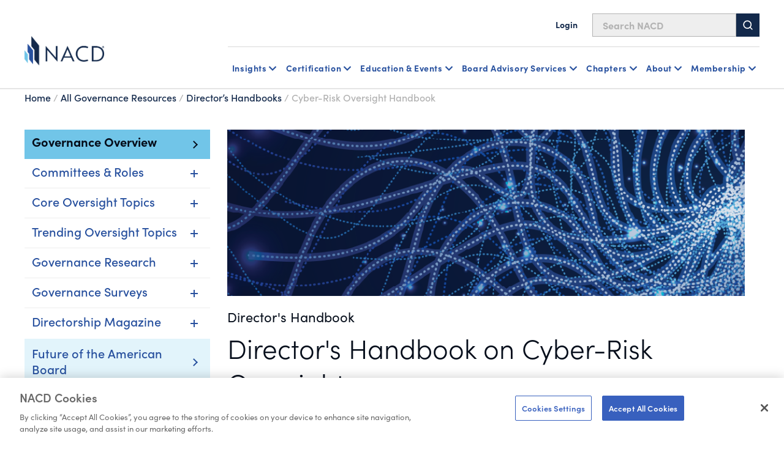

--- FILE ---
content_type: text/html; charset=utf-8
request_url: https://www.nacdonline.org/all-governance/governance-resources/governance-research/director-handbooks/nacd-directors-handbook-on-cyber-risk-oversight/
body_size: 21410
content:






<!DOCTYPE html>
<html lang="en">
<head prefix="og: http://ogp.me/ns#">
    <script src="https://cdn.optimizely.com/js/29602150119.js"></script>
<script src="https://cdn.userway.org/widget.js" data-account="6wAgkWKVLI" defer></script>

<!-- Preconnect for GTM -->
<link rel="preconnect" href="https://www.googletagmanager.com" crossorigin>
<!-- Google Tag Manager -->
<script>(function(w,d,s,l,i){w[l]=w[l]||[];w[l].push({'gtm.start':
new Date().getTime(),event:'gtm.js'});var f=d.getElementsByTagName(s)[0],
j=d.createElement(s),dl=l!='dataLayer'?'&l='+l:''; j.async=true; j.src=
'https://www.googletagmanager.com/gtm.js?id='+i+dl;f.parentNode.insertBefore(j,f);
})(window,document,'script','dataLayer','GTM-NHGFLV');</script>
<!-- End Google Tag Manager -->

    


<meta property="article:pagetype" content="ArticleDetailPage" />

    <meta property="og:title" content="NACD Director&#x27;s Handbook on Cyber-Risk Oversight" />
    <meta property="og:url" content="https://www.nacdonline.org/all-governance/governance-resources/governance-research/director-handbooks/nacd-directors-handbook-on-cyber-risk-oversight/" />


    <meta name="pageid" content="34580" />
            <meta property="article:short_title" content="Cyber-Risk Oversight Handbook" />
            <meta property="article:short_summary" content="The leading resource for directors on cyber-risk oversight practices." />
                <meta property="article:author" content="NACD and Internet Security Alliance" />
        <meta property="og:main_image_url" content=/contentassets/4931ac5b05a84111953919eaa03a38e9/cyber-risk-oversight-assets-interior-hero-882x353.png />


<title>NACD Director&#x27;s Handbook on Cyber-Risk Oversight</title>

    <meta name="description" content="Enhance your organization&#x27;s cyber-risk oversight with principle-based guidance from NACD, ISA, DHS, and FBI for boards of all sizes." />
    <meta name="keywords" content="NACD, National Association of Corporate Directors, cyber risk, cybersecurity, board oversight, digital security, ransomware, data breach, risk management, corporate governance, Director&#x27;s Handbook, Internet Security Alliance, DHS, FBI" />
    <meta property="article:published_time" content="2023-05-23T14:02:59" />

    <meta property="article:tag" content="Cybersecurity" />
    <meta property="article:tag" content="Risk Oversight" />


    <meta name="viewport" content="width=device-width, initial-scale=1">
    <link rel="stylesheet" type="text/css" href="/Static/dist/base-styles.css" />
    <link rel="stylesheet" type="text/css" href="/Static/dist/main.css" />


    

    <script>
_iaq = [ ['client', 'cb25999d71dd40a7957a349fc1781d7b'], ['track', 'consume'] ]; !function(d,s){var ia=d.createElement(s);ia.async=1,s=d.getElementsByTagName(s)[0],ia.src='//s.usea01.idio.episerver.net/ia.js',s.parentNode.insertBefore(ia,s)}(document,'script');
</script>
<script>
!function(T,l,y){var S=T.location,k="script",D="instrumentationKey",C="ingestionendpoint",I="disableExceptionTracking",E="ai.device.",b="toLowerCase",w="crossOrigin",N="POST",e="appInsightsSDK",t=y.name||"appInsights";(y.name||T[e])&&(T[e]=t);var n=T[t]||function(d){var g=!1,f=!1,m={initialize:!0,queue:[],sv:"5",version:2,config:d};function v(e,t){var n={},a="Browser";return n[E+"id"]=a[b](),n[E+"type"]=a,n["ai.operation.name"]=S&&S.pathname||"_unknown_",n["ai.internal.sdkVersion"]="javascript:snippet_"+(m.sv||m.version),{time:function(){var e=new Date;function t(e){var t=""+e;return 1===t.length&&(t="0"+t),t}return e.getUTCFullYear()+"-"+t(1+e.getUTCMonth())+"-"+t(e.getUTCDate())+"T"+t(e.getUTCHours())+":"+t(e.getUTCMinutes())+":"+t(e.getUTCSeconds())+"."+((e.getUTCMilliseconds()/1e3).toFixed(3)+"").slice(2,5)+"Z"}(),iKey:e,name:"Microsoft.ApplicationInsights."+e.replace(/-/g,"")+"."+t,sampleRate:100,tags:n,data:{baseData:{ver:2}}}}var h=d.url||y.src;if(h){function a(e){var t,n,a,i,r,o,s,c,u,p,l;g=!0,m.queue=[],f||(f=!0,t=h,s=function(){var e={},t=d.connectionString;if(t)for(var n=t.split(";"),a=0;a<n.length;a++){var i=n[a].split("=");2===i.length&&(e[i[0][b]()]=i[1])}if(!e[C]){var r=e.endpointsuffix,o=r?e.location:null;e[C]="https://"+(o?o+".":"")+"dc."+(r||"services.visualstudio.com")}return e}(),c=s[D]||d[D]||"",u=s[C],p=u?u+"/v2/track":d.endpointUrl,(l=[]).push((n="SDK LOAD Failure: Failed to load Application Insights SDK script (See stack for details)",a=t,i=p,(o=(r=v(c,"Exception")).data).baseType="ExceptionData",o.baseData.exceptions=[{typeName:"SDKLoadFailed",message:n.replace(/\./g,"-"),hasFullStack:!1,stack:n+"\nSnippet failed to load ["+a+"] -- Telemetry is disabled\nHelp Link: https://go.microsoft.com/fwlink/?linkid=2128109\nHost: "+(S&&S.pathname||"_unknown_")+"\nEndpoint: "+i,parsedStack:[]}],r)),l.push(function(e,t,n,a){var i=v(c,"Message"),r=i.data;r.baseType="MessageData";var o=r.baseData;return o.message='AI (Internal): 99 message:"'+("SDK LOAD Failure: Failed to load Application Insights SDK script (See stack for details) ("+n+")").replace(/\"/g,"")+'"',o.properties={endpoint:a},i}(0,0,t,p)),function(e,t){if(JSON){var n=T.fetch;if(n&&!y.useXhr)n(t,{method:N,body:JSON.stringify(e),mode:"cors"});else if(XMLHttpRequest){var a=new XMLHttpRequest;a.open(N,t),a.setRequestHeader("Content-type","application/json"),a.send(JSON.stringify(e))}}}(l,p))}function i(e,t){f||setTimeout(function(){!t&&m.core||a()},500)}var e=function(){var n=l.createElement(k);n.src=h;var e=y[w];return!e&&""!==e||"undefined"==n[w]||(n[w]=e),n.onload=i,n.onerror=a,n.onreadystatechange=function(e,t){"loaded"!==n.readyState&&"complete"!==n.readyState||i(0,t)},n}();y.ld<0?l.getElementsByTagName("head")[0].appendChild(e):setTimeout(function(){l.getElementsByTagName(k)[0].parentNode.appendChild(e)},y.ld||0)}try{m.cookie=l.cookie}catch(p){}function t(e){for(;e.length;)!function(t){m[t]=function(){var e=arguments;g||m.queue.push(function(){m[t].apply(m,e)})}}(e.pop())}var n="track",r="TrackPage",o="TrackEvent";t([n+"Event",n+"PageView",n+"Exception",n+"Trace",n+"DependencyData",n+"Metric",n+"PageViewPerformance","start"+r,"stop"+r,"start"+o,"stop"+o,"addTelemetryInitializer","setAuthenticatedUserContext","clearAuthenticatedUserContext","flush"]),m.SeverityLevel={Verbose:0,Information:1,Warning:2,Error:3,Critical:4};var s=(d.extensionConfig||{}).ApplicationInsightsAnalytics||{};if(!0!==d[I]&&!0!==s[I]){var c="onerror";t(["_"+c]);var u=T[c];T[c]=function(e,t,n,a,i){var r=u&&u(e,t,n,a,i);return!0!==r&&m["_"+c]({message:e,url:t,lineNumber:n,columnNumber:a,error:i}),r},d.autoExceptionInstrumented=!0}return m}(y.cfg);function a(){y.onInit&&y.onInit(n)}(T[t]=n).queue&&0===n.queue.length?(n.queue.push(a),n.trackPageView({})):a()}(window,document,{src: "https://js.monitor.azure.com/scripts/b/ai.2.gbl.min.js", crossOrigin: "anonymous", cfg: {instrumentationKey:'2f0dcdc1-b7f4-4783-8e1e-2fddc89d3bb9', disableCookiesUsage: false }});
</script>


    



    <meta name="google-site-verification" content="zKpy0q9vqdz_eof8So3VwECjHxddU5DWfk6qsqkwdLI" />
    <!-- Loads page level scripts -->

    <!-- font awesome kit-->
    <script src="https://kit.fontawesome.com/eb4084a155.js" crossorigin="anonymous"></script>
    <link rel="preconnect" href="https://fonts.googleapis.com">
    <link rel="preconnect" href="https://fonts.gstatic.com" crossorigin>



        <meta name="google-site-verification" content="MaOQqJuZhS6_RCH7fj8HB8uGM7lRqTsN6o0WYtyw300" />

        <link rel="icon" type="image/x-icon" href="/globalassets/favicon.png" />

</head>
<body>



    <a href="#main" class="skip-link">Skip to Main Content</a>
    
    

    



<header id="headerRoot">
	<!-- Sitewide alerts -->
	


	<!-- Mobile navigation -->
	<div class="nav-mobile">
		<div class=" nav-top">
			<div class="nav-top-inner">
				<!-- Logo -->
					<a href="/link/465a9862d13d45b19e22901497488d07.aspx" class="nav-logo">
						

                <img src="/globalassets/global-images/logos/nacd16022023.png" loading="lazy" alt="Home"
                 />

					</a>

				<div class="hamburger-menu-btn-container">
					<!-- Hamburger menu button -->
					<button type="button" id="hamburguer-menu-nav" class="hamburger-menu-btn un-button" aria-expanded="false" aria-controls="mobileNav">
						<span></span>
						<span></span>
						<span></span>
					</button>

					<!-- Bookmark message -->
					<div class="bookmark-message mobile">
						<!-- Intentionally left blank -->
						<!-- Text will be injected via JavaScript  -->
					</div>
				</div>
			</div>

			<!-- Search bar -->
			<div id="sb-search" class="nav-search">
				<form id="form-search" action="/nacd-search/" method="get">
					<input id="sb-search-input-text" placeholder="Search NACD" type="search" value="" name="q" />
					<button id="sb-search-btn">
						<svg class="svg-icon" aria-hidden="true" focusable="false">
							<use xmlns:xlink="http://www.w3.org/1999/xlink" xlink:href="#icon-search" />
						</svg>
					</button>
				</form>
			</div>
		</div>

		<div id="mobileNav" class="nav-bottom header-nav-inner print-hide" inert hidden>
			<!-- Login / logout links -->
			<div class="account-buttons-container logged-out">
					<a href="/account/login/?returnURL=/all-governance/governance-resources/governance-research/director-handbooks/nacd-directors-handbook-on-cyber-risk-oversight/" class="utility-nav-link">
						<svg class="svg-icon" aria-hidden="true" focusable="false">
							<use xmlns:xlink="http://www.w3.org/1999/xlink" xlink:href="#icon-user" />
						</svg>
						Login
					</a>
			</div>

			<ul class="header-nav-links">

				
<li class="header-nav-links-item">


<div data-sub-nav>
        <button type="button" class="un-button header-nav-link header-nav-button" aria-expanded="false" data-subnav-button aria-controls="mobileNav-subnav_117173" level="top">
            Insights
        </button>
        <div class="header-nav-subnav" hidden id="mobileNav-subnav_117173">
            <ul>
                
<li class="header-nav-subnav-item">


<div>
        <a class="header-nav-link" href="/all-governance/governance-resources/" level="second">
            Governance Resources Overview
        </a>
        <ul class="header-nav-subnav">
                <li class="header-nav-subnav-item">
                    <a class="header-nav-subnav-link" href="/all-governance/governance-resources/committees-and-roles/" title="Committees and Roles" level="third">
                        Committees and Roles
                    </a>
                </li>
                <li class="header-nav-subnav-item">
                    <a class="header-nav-subnav-link" href="/all-governance/governance-resources/browse-by-topic/" title="Browse By Topic" level="third">
                        Browse By Topic
                    </a>
                </li>
                <li class="header-nav-subnav-item">
                    <a class="header-nav-subnav-link" href="/all-governance/governance-resources/core-oversight-topics/private-company-governance/" title="Private Company Governance" level="third">
                        Private Company Governance
                    </a>
                </li>
                <li class="header-nav-subnav-item">
                    <a class="header-nav-subnav-link" href="/all-governance/governance-resources/navigating-your-board-career/" title="Navigating Your Board Career" level="third">
                        Navigating Your Board Career
                    </a>
                </li>
        </ul>
</div>

</li><li class="header-nav-subnav-item">


<div>
        <ul class="header-nav-subnav">
                <li class="header-nav-subnav-item">
                    <a class="header-nav-subnav-link" href="/all-governance/governance-resources/governance-research/blue-ribbon-commission-reports/" title="Blue Ribbon Commission Reports" level="third">
                        Blue Ribbon Commission Reports
                    </a>
                </li>
                <li class="header-nav-subnav-item">
                    <a class="header-nav-subnav-link" href="/all-governance/governance-resources/governance-surveys/surveys-benchmarking/" title="Governance Surveys &amp; Benchmarking" level="third">
                        Governance Surveys &amp; Benchmarking
                    </a>
                </li>
                <li class="header-nav-subnav-item">
                    <a class="header-nav-subnav-link" href="/all-governance/governance-resources/governance-research/director-faqs-and-essentials/" title="Director Essentials" level="third">
                        Director Essentials
                    </a>
                </li>
                <li class="header-nav-subnav-item">
                    <a class="header-nav-subnav-link" href="/all-governance/governance-resources/governance-research/outlook-and-challenges/" level="third">
                        Outlooks &amp; Challenges
                    </a>
                </li>
                <li class="header-nav-subnav-item">
                    <a class="header-nav-subnav-link" href="/all-governance/governance-resources/governance-research/director-handbooks/" title="Handbooks" level="third">
                        Handbooks
                    </a>
                </li>
                <li class="header-nav-subnav-item">
                    <a class="header-nav-subnav-link" href="/all-governance/governance-resources/governance-surveys/director-compensation-report/" title="Director Compensation Report" level="third">
                        Director Compensation Report
                    </a>
                </li>
        </ul>
</div>

</li><li class="header-nav-subnav-item">


<div>
        <a class="header-nav-link" href="/all-governance/governance-resources/directorship-magazine/" level="second">
            Directorship Magazine
        </a>
        <ul class="header-nav-subnav">
                <li class="header-nav-subnav-item">
                    <a class="header-nav-subnav-link" href="/all-governance/governance-resources/directorship-magazine/" title="Magazine Issues" level="third">
                        Magazine Issues
                    </a>
                </li>
                <li class="header-nav-subnav-item">
                    <a class="header-nav-subnav-link" href="/all-governance/governance-resources/directorship-magazine/online-exclusives/" title="Online Exclusives" level="third">
                        Online Exclusives
                    </a>
                </li>
                <li class="header-nav-subnav-item">
                    <a class="header-nav-subnav-link" href="/all-governance/governance-resources/directorship-magazine/board-vision-podcast/" title="BoardVision Podcast" level="third">
                        BoardVision Podcast
                    </a>
                </li>
        </ul>
</div>

</li><li class="header-nav-subnav-item">


<div>
        <a class="header-nav-link" href="/all-governance/governance-resources/special-initiatives/" level="second">
            Special Initiatives
        </a>
        <ul class="header-nav-subnav">
                <li class="header-nav-subnav-item">
                    <a class="header-nav-subnav-link" href="/all-governance/governance-resources/new-us-administration-key-business-board-implications/" title="US Policy Implications" level="third">
                        US Policy Implications
                    </a>
                </li>
                <li class="header-nav-subnav-item">
                    <a class="header-nav-subnav-link" href="/all-governance/governance-resources/the-future-of-the-american-board-report/" title="Future of the American Board" level="third">
                        Future of the American Board
                    </a>
                </li>
        </ul>
</div>

</li>

            </ul>
        </div>
</div>
   </li><li class="header-nav-links-item">


<div data-sub-nav>
        <button type="button" class="un-button header-nav-link header-nav-button" aria-expanded="false" data-subnav-button aria-controls="mobileNav-subnav_117179" level="top">
            Certification
        </button>
        <div class="header-nav-subnav" hidden id="mobileNav-subnav_117179">
            <ul>
                
<li class="header-nav-subnav-item">


<div>
        <a class="header-nav-link" href="/nacd-credentials/nacd-directorship-certification-credential/" level="second">
            NACD Directorship Certified
        </a>
        <ul class="header-nav-subnav">
                <li class="header-nav-subnav-item">
                    <a class="header-nav-subnav-link" href="/nacd-credentials/nacd-directorship-certification-credential/" title="Program Overview" level="third">
                        Program Overview
                    </a>
                </li>
                <li class="header-nav-subnav-item">
                    <a class="header-nav-subnav-link" href="/nacd-credentials/nacd-directorship-certification-credential/about-nacd-directorship-certification/" title="Program Details" level="third">
                        Program Details
                    </a>
                </li>
                <li class="header-nav-subnav-item">
                    <a class="header-nav-subnav-link" href="/nacd-credentials/nacd-directorship-certification-credential/how-to-apply/" title="How to Apply" level="third">
                        How to Apply
                    </a>
                </li>
                <li class="header-nav-subnav-item">
                    <a class="header-nav-subnav-link" href="/nacd-credentials/nacd-directorship-certification-credential/certification-faq/" title="Certification FAQs" level="third">
                        Certification FAQs
                    </a>
                </li>
        </ul>
</div>

</li><li class="header-nav-subnav-item">


<div>
        <ul class="header-nav-subnav">
                <li class="header-nav-subnav-item">
                    <a class="header-nav-subnav-link" href="/nacd-credentials/nacd-directorship-certification-credential/current-candidates/" title="Current Candidates" level="third">
                        Current Candidates
                    </a>
                </li>
                <li class="header-nav-subnav-item">
                    <a class="header-nav-subnav-link" href="/nacd-credentials/nacd-directorship-certification-credential/certified-directors/" title="Certified Directors" level="third">
                        Certified Directors
                    </a>
                </li>
                <li class="header-nav-subnav-item">
                    <a class="header-nav-subnav-link" href="/nacd-credentials/nacd-directorship-certification-credential/recertification-courses/" title="Recertification Courses" level="third">
                        Recertification Courses
                    </a>
                </li>
                <li class="header-nav-subnav-item">
                    <a class="header-nav-subnav-link" href="/landing-pages/certification-acquisition/" title="Certified Ambassador Program" level="third">
                        Certified Ambassador Program
                    </a>
                </li>
        </ul>
</div>

</li><li class="header-nav-subnav-item">


<div>
        <a class="header-nav-link" href="/nacd-credentials/" level="second">
            Other Certificates and Programs
        </a>
        <ul class="header-nav-subnav">
                <li class="header-nav-subnav-item">
                    <a class="header-nav-subnav-link" href="/nacd-credentials/" title="NACD Credentials Overview" level="third">
                        NACD Credentials Overview
                    </a>
                </li>
                <li class="header-nav-subnav-item">
                    <a class="header-nav-subnav-link" href="/nacd-credentials/nacd-fellowship/" title="NACD Board Leadership Fellowship" level="third">
                        NACD Board Leadership Fellowship
                    </a>
                </li>
                <li class="header-nav-subnav-item">
                    <a class="header-nav-subnav-link" href="/nacd-events/national-events/certificate-programs/cert-certificate-in-cyber-risk--oversight-program/" title="CERT Certificate in Cyber-Risk Oversight" level="third">
                        CERT Certificate in Cyber-Risk Oversight
                    </a>
                </li>
        </ul>
</div>

</li>

                    <li class="header-nav-subnav-item header-nav-subnav-item-wysiwyg">
                        <div class="rich-text">
                            
<div class="b-ocean-blue-triangle">
<p class="p-large">NACD Directorship Certification</p>
<p class="p-large">&nbsp;</p>
<p class="p-normal">NACD Directorship Certification is the premier US-based certification program designed to qualify corporate directors for effective boardroom performance.</p>
<p class="p-normal">&nbsp;</p>
<p class="p-normal"><a class="button-primary" href="https://nacdonline.my.site.com/login?startURL=/joinapi__login?id=a431M000002BbLSQA0%26order=1%26site=a0S1M00000QBEY4&amp;_gl=1*ckk6ku*_gcl_au*MTA5ODI5NzQ3OS4xNzU0NDk0MzA1*_ga*ODA1NjkzNjM3LjE3NTQ0MTA0Mzg.*_ga_B0LJ5KFK1T*czE3NTcwMjA2NzQkbzExNCRnMSR0MTc1NzAyMDY4MSRqNTMkbDAkaDA.">Member Application</a></p>
</div>
                        </div>
                    </li>
            </ul>
        </div>
</div>
   </li><li class="header-nav-links-item">


<div data-sub-nav>
        <button type="button" class="un-button header-nav-link header-nav-button" aria-expanded="false" data-subnav-button aria-controls="mobileNav-subnav_117184" level="top">
            Education & Events
        </button>
        <div class="header-nav-subnav" hidden id="mobileNav-subnav_117184">
            <ul>
                
<li class="header-nav-subnav-item">


<div>
        <a class="header-nav-link" href="/education-and-events/education-events-overview/" level="second">
            Events Overview
        </a>
        <ul class="header-nav-subnav">
                <li class="header-nav-subnav-item">
                    <a class="header-nav-subnav-link" href="/nacd-events/national-events/nacd-directors-summit-2026/" title="NACD Directors Summit" level="third">
                        NACD Directors Summit
                    </a>
                </li>
                <li class="header-nav-subnav-item">
                    <a class="header-nav-subnav-link" href="/nacd-events/?pageNumber=1&selectedTerms=%7b%22id%22:-2021849605,%22fieldName%22:%22Facets.ChapterName%22,%22term%22:%22National+NACD+Events%22%7d&sortId=newest" title="All National Events" level="third">
                        All National Events
                    </a>
                </li>
                <li class="header-nav-subnav-item">
                    <a class="header-nav-subnav-link" href="/education-and-events/certificates/" title="Certificates Programs" level="third">
                        Certificates Programs
                    </a>
                </li>
                <li class="header-nav-subnav-item">
                    <a class="header-nav-subnav-link" href="/education-and-events/nacd-board-leader-exchanges/" title="Board Leader Exchanges" level="third">
                        Board Leader Exchanges
                    </a>
                </li>
                <li class="header-nav-subnav-item">
                    <a class="header-nav-subnav-link" href="/education-and-events/nacd-industry-roundtables/" title="Industry Roundtables" level="third">
                        Industry Roundtables
                    </a>
                </li>
                <li class="header-nav-subnav-item">
                    <a class="header-nav-subnav-link" href="/nacd-events/?q=chapter&pageNumber=1&sortId=newest" title="Chapter Events" level="third">
                        Chapter Events
                    </a>
                </li>
        </ul>
</div>

</li><li class="header-nav-subnav-item">


<div>
        <a class="header-nav-link" href="/education-and-events/education-events-overview/" level="second">
            Directorship Pathway Overview
        </a>
        <ul class="header-nav-subnav">
                <li class="header-nav-subnav-item">
                    <a class="header-nav-subnav-link" href="/education-and-events/aspiring-directors/" title="Aspiring Directors" level="third">
                        Aspiring Directors
                    </a>
                </li>
                <li class="header-nav-subnav-item">
                    <a class="header-nav-subnav-link" href="/education-and-events/early-directors/" title="Early Directors" level="third">
                        Early Directors
                    </a>
                </li>
                <li class="header-nav-subnav-item">
                    <a class="header-nav-subnav-link" href="/education-and-events/experienced-directors/" title="Experienced Directors" level="third">
                        Experienced Directors
                    </a>
                </li>
                <li class="header-nav-subnav-item">
                    <a class="header-nav-subnav-link" href="/education-and-events/director-leaders/" title="Director Leaders" level="third">
                        Director Leaders
                    </a>
                </li>
        </ul>
</div>

</li><li class="header-nav-subnav-item">


<div>
        <a class="header-nav-link" href="/education-and-events/events-by-format/" level="second">
            Events by Format
        </a>
        <ul class="header-nav-subnav">
                <li class="header-nav-subnav-item">
                    <a class="header-nav-subnav-link" href="/nacd-events/national-events/nacd-directors-summit-2026/" title="NACD Directors Summit" level="third">
                        NACD Directors Summit
                    </a>
                </li>
                <li class="header-nav-subnav-item">
                    <a class="header-nav-subnav-link" href="/education-and-events/in-person-events/" title="In Person" level="third">
                        In Person
                    </a>
                </li>
                <li class="header-nav-subnav-item">
                    <a class="header-nav-subnav-link" href="/education-and-events/live-online-events/" title="Virtual, Instructor Led" level="third">
                        Virtual, Instructor Led
                    </a>
                </li>
                <li class="header-nav-subnav-item">
                    <a class="header-nav-subnav-link" href="/education-and-events/certificates/" title="Certificates" level="third">
                        Certificates
                    </a>
                </li>
                <li class="header-nav-subnav-item">
                    <a class="header-nav-subnav-link" href="/education-and-events/elearning-courses-on-demand-courses/" title="On Demand, eLearning" level="third">
                        On Demand, eLearning
                    </a>
                </li>
                <li class="header-nav-subnav-item">
                    <a class="header-nav-subnav-link" href="/education-and-events/nacd-webinars-virtual-events/" title="Webinars" level="third">
                        Webinars
                    </a>
                </li>
        </ul>
</div>

</li>

                    <li class="header-nav-subnav-item header-nav-subnav-item-wysiwyg">
                        <div class="rich-text">
                            
<div class="b-gray-triangle">
<p class="p-large">Director Professionalism</p>
<p class="p-large">&nbsp;</p>
<p class="p-normal">The definitive boardroom fundamentals course. Immerse yourself in the boardroom practices most in demand for today&rsquo;s governance. This eLearning format is available when and where you want.</p>
<p class="p-normal">&nbsp;</p>
<p class="p-normal"><a class="button-primary" href="/education-and-events/elearning-courses-on-demand-courses/director-professionalism/">Learn More</a></p>
</div>
                        </div>
                    </li>
            </ul>
        </div>
</div>
   </li><li class="header-nav-links-item">


<div data-sub-nav>
        <button type="button" class="un-button header-nav-link header-nav-button" aria-expanded="false" data-subnav-button aria-controls="mobileNav-subnav_117189" level="top">
            Board Advisory Services
        </button>
        <div class="header-nav-subnav" hidden id="mobileNav-subnav_117189">
            <ul>
                
<li class="header-nav-subnav-item">


<div>
        <a class="header-nav-link" href="/nacd-board-advisory-services/" level="second">
            Advisory Services Overview
        </a>
        <ul class="header-nav-subnav">
                <li class="header-nav-subnav-item">
                    <a class="header-nav-subnav-link" href="/nacd-board-advisory-services/governance-reviews/" title="Governance Reviews" level="third">
                        Governance Reviews
                    </a>
                </li>
                <li class="header-nav-subnav-item">
                    <a class="header-nav-subnav-link" href="/nacd-board-advisory-services/assessment-services/" title="Assessment Services" level="third">
                        Assessment Services
                    </a>
                </li>
                <li class="header-nav-subnav-item">
                    <a class="header-nav-subnav-link" href="/nacd-board-advisory-services/ongoing-advisory-services/" title="Ongoing Advisement" level="third">
                        Ongoing Advisement
                    </a>
                </li>
                <li class="header-nav-subnav-item">
                    <a class="header-nav-subnav-link" href="/nacd-board-advisory-services/cyber-risk-reporting-services/" title="Cyber Risk Reporting" level="third">
                        Cyber Risk Reporting
                    </a>
                </li>
        </ul>
</div>

</li><li class="header-nav-subnav-item">


<div>
        <a class="header-nav-link" href="/nacd-board-advisory-services/in-boardroom-education/" level="second">
            In Boardroom Education
        </a>
        <ul class="header-nav-subnav">
                <li class="header-nav-subnav-item">
                    <a class="header-nav-subnav-link" href="/nacd-board-advisory-services/ai-governance-workshop/" title="AI Workshop" level="third">
                        AI Workshop
                    </a>
                </li>
                <li class="header-nav-subnav-item">
                    <a class="header-nav-subnav-link" href="/nacd-board-advisory-services/in-boardroom-education/" title="Customized Boardroom Education" level="third">
                        Customized Boardroom Education
                    </a>
                </li>
                <li class="header-nav-subnav-item">
                    <a class="header-nav-subnav-link" href="/nacd-board-advisory-services/virtual-briefing-desk/" title="Virtual Briefing Desk" level="third">
                        Virtual Briefing Desk
                    </a>
                </li>
        </ul>
</div>

</li><li class="header-nav-subnav-item">


<div>
        <a class="header-nav-link" href="/nacd-board-advisory-services/board-services-faculty/" level="second">
            Faculty Overview
        </a>
</div>

</li>

                    <li class="header-nav-subnav-item header-nav-subnav-item-wysiwyg">
                        <div class="rich-text">
                            
<div class="b-ocean-blue-triangle">
<p class="p-large">Learn More About Our Services</p>
<p class="p-large">&nbsp;</p>
<p class="p-normal">Contact the NACD Board Advisory Services Team</p>
<p class="p-normal">&nbsp;</p>
<p class="p-normal"><a class="button-primary" href="/nacd-board-advisory-services/board-services-contact-us-form/">Contact Us</a></p>
</div>
                        </div>
                    </li>
            </ul>
        </div>
</div>
   </li><li class="header-nav-links-item">


<div data-sub-nav>
        <button type="button" class="un-button header-nav-link header-nav-button" aria-expanded="false" data-subnav-button aria-controls="mobileNav-subnav_117194" level="top">
            Chapters
        </button>
        <div class="header-nav-subnav" hidden id="mobileNav-subnav_117194">
            <ul>
                
<li class="header-nav-subnav-item">


<div>
        <a class="header-nav-link" href="/chapters/" level="second">
            NACD Chapters
        </a>
        <ul class="header-nav-subnav">
                <li class="header-nav-subnav-item">
                    <a class="header-nav-subnav-link" href="/chapters/" title="The NACD Chapter Network" level="third">
                        The NACD Chapter Network
                    </a>
                </li>
                <li class="header-nav-subnav-item">
                    <a class="header-nav-subnav-link" href="/chapters/#chapter-scroll" title="Chapter Listing" level="third">
                        Chapter Listing
                    </a>
                </li>
                <li class="header-nav-subnav-item">
                    <a class="header-nav-subnav-link" href="/nacd-events/?q=chapter&pageNumber=1&sortId=newest" title="Chapter Events" level="third">
                        Chapter Events
                    </a>
                </li>
        </ul>
</div>

</li>

                    <li class="header-nav-subnav-item header-nav-subnav-item-wysiwyg">
                        <div class="rich-text">
                            
<div class="b-no-triangle-format">
<p><img style="float: left;" src="/globalassets/global-images/blue-ribbon-webinar.jpg" alt="" width="300" height="169" /></p>
<p>Chapters Near You</p>
<p>The Chapter Network is one of the most valuable benefits of NACD membership. It&rsquo;s a coast-to-coast governance community for actively engaged directors looking to cultivate meaningful peer relationships.</p>
<p>&nbsp;</p>
<p><a class="button-primary" href="/chapters/">Explore All Chapters</a></p>
</div>
                        </div>
                    </li>
            </ul>
        </div>
</div>
   </li><li class="header-nav-links-item">


<div data-sub-nav>
        <button type="button" class="un-button header-nav-link header-nav-button" aria-expanded="false" data-subnav-button aria-controls="mobileNav-subnav_117197" level="top">
             About
        </button>
        <div class="header-nav-subnav" hidden id="mobileNav-subnav_117197">
            <ul>
                
<li class="header-nav-subnav-item">


<div>
        <a class="header-nav-link" href="/join-nacd-membership/join-nacd-membership/join-nacd-membership/" level="second">
            Membership
        </a>
        <ul class="header-nav-subnav">
                <li class="header-nav-subnav-item">
                    <a class="header-nav-subnav-link" href="/join-nacd-membership/join-nacd-membership/join-nacd-membership/" title="Corporate Membership" level="third">
                        Corporate &amp; Individual Memberships
                    </a>
                </li>
                <li class="header-nav-subnav-item">
                    <a class="header-nav-subnav-link" href="/join-nacd-membership/nacd_accelerate/" title="Accelerate Board Readiness Subscription" level="third">
                        Accelerate Board Readiness Subscription
                    </a>
                </li>
                <li class="header-nav-subnav-item">
                    <a class="header-nav-subnav-link" href="/join-nacd-membership/maximize-your-membership/" title="Maximizing Your Membership" level="third">
                        Maximizing Your Membership
                    </a>
                </li>
                <li class="header-nav-subnav-item">
                    <a class="header-nav-subnav-link" href="/join-nacd-membership/contact-us-membership/" title="Contact A Membership Advisor" level="third">
                        Contact A Membership Advisor
                    </a>
                </li>
        </ul>
</div>

</li><li class="header-nav-subnav-item">


<div>
        <a class="header-nav-link" href="/about/about-nacd/" level="second">
            About NACD
        </a>
        <ul class="header-nav-subnav">
                <li class="header-nav-subnav-item">
                    <a class="header-nav-subnav-link" href="/about/our-team/" title="Our Team" level="third">
                        Our Team
                    </a>
                </li>
                <li class="header-nav-subnav-item">
                    <a class="header-nav-subnav-link" href="/about/board-of-directors/" title="Our Board &amp; Governance" level="third">
                        Our Board &amp; Governance
                    </a>
                </li>
                <li class="header-nav-subnav-item">
                    <a class="header-nav-subnav-link" href="/about/newsroom/" title="Newsroom" level="third">
                        Newsroom
                    </a>
                </li>
                <li class="header-nav-subnav-item">
                    <a class="header-nav-subnav-link" href="/about/NACD-careers/" title="Careers" level="third">
                        Careers
                    </a>
                </li>
                <li class="header-nav-subnav-item">
                    <a class="header-nav-subnav-link" href="/about/partners/" title="Partners" level="third">
                        Partners
                    </a>
                </li>
        </ul>
</div>

</li><li class="header-nav-subnav-item">


<div>
        <a class="header-nav-link" href="/about/d100/" level="second">
            NACD Directorship 100
        </a>
        <ul class="header-nav-subnav">
                <li class="header-nav-subnav-item">
                    <a class="header-nav-subnav-link" href="/about/nacd-directorship-100/awards-descriptions/" title="Awards Descriptions" level="third">
                        Awards Descriptions
                    </a>
                </li>
                <li class="header-nav-subnav-item">
                    <a class="header-nav-subnav-link" href="/about/nacd-directorship-100/honorees/2025-honorees/" title="Honorees" level="third">
                        Honorees
                    </a>
                </li>
                <li class="header-nav-subnav-item">
                    <a class="header-nav-subnav-link" href="/about/nacd-directorship-100/gala/" title="Gala" level="third">
                        Gala
                    </a>
                </li>
                <li class="header-nav-subnav-item">
                    <a class="header-nav-subnav-link" href="/about/nacd-directorship-100/gala-sponsorship/" title="Sponsorship" level="third">
                        Sponsorship
                    </a>
                </li>
        </ul>
</div>

</li>

                    <li class="header-nav-subnav-item header-nav-subnav-item-wysiwyg">
                        <div class="rich-text">
                            
<div class="b-gray-triangle">
<p class="p-large">Contact Us</p>
<p class="p-large">&nbsp;</p>
<p>We&rsquo;d love to hear from you.</p>
<p>&nbsp;</p>
<p>Feel free to email us . We will get back to you within two business days. For immediate assistance, call us at 571-367-3700.</p>
<p>&nbsp;</p>
<p><a class="button-primary" href="/about/contact-us/">Learn More</a></p>
</div>
                        </div>
                    </li>
            </ul>
        </div>
</div>
   </li><li class="header-nav-links-item">


<div data-sub-nav>
        <button type="button" class="un-button header-nav-link header-nav-button" aria-expanded="false" data-subnav-button aria-controls="mobileNav-subnav_117202" level="top">
            Membership
        </button>
        <div class="header-nav-subnav" hidden id="mobileNav-subnav_117202">
            <ul>
                
<li class="header-nav-subnav-item">


<div>
        <a class="header-nav-link" href="/join-nacd-membership/join-nacd-membership/join-nacd-membership/" level="second">
            Corporate & Individual Memberships
        </a>
</div>

</li><li class="header-nav-subnav-item">


<div>
        <a class="header-nav-link" href="/join-nacd-membership/nacd_accelerate/" level="second">
            Accelerate Board Readiness
        </a>
</div>

</li>

                    <li class="header-nav-subnav-item header-nav-subnav-item-wysiwyg">
                        <div class="rich-text">
                            
<div class="b-sky-blue-triangle">
<p class="p-large">Access Exclusive Content</p>
<p class="p-normal"><br />Members, login to access exclusive insights, education &amp; events, your member portal and personal library&hellip; and more. NACD is continually updating the member website experience.<br /><br /></p>
<p class="p-normal"><a class="button-primary" href="/account/login/">Member Login</a></p>
</div>
                        </div>
                    </li>
            </ul>
        </div>
</div>
   </li>
			</ul>
		</div>
	<!-- End mobile navigation -->
	</div>

	<!-- Desktop navigation -->
	<div class="nav-desktop">
		<div class="nav-left">
			<!-- Logo -->
				<a href="/link/465a9862d13d45b19e22901497488d07.aspx" class="nav-logo">
					

                <img src="/globalassets/global-images/logos/nacd16022023.png" loading="lazy" alt="Home"
                 />

				</a>
		</div>

		<div class="nav-right">
			<div class="nav-top">
				<!-- Login / logout links -->
					<a href="/account/login/?returnURL=/all-governance/governance-resources/governance-research/director-handbooks/nacd-directors-handbook-on-cyber-risk-oversight/" class="utility-nav-link">
						Login
					</a>

				<!-- Search bar -->
				<div id="sb-search" class="nav-search">
					<form id="form-search" action="/nacd-search/" method="get">
						<input id="sb-search-input-text" placeholder="Search NACD" type="search" value="" name="q" />
						<button id="sb-search-btn">
							<svg class="svg-icon" aria-hidden="true" focusable="false">
								<use xmlns:xlink="http://www.w3.org/1999/xlink" xlink:href="#icon-search" />
							</svg>
						</button>
					</form>
				</div>
			</div>

			<!-- Primary navigation links -->
			<div class="nav-bottom">
			<ul class="header-nav-links">

				
<li class="header-nav-links-item">


<div data-sub-nav>
        <button type="button" class="un-button header-nav-link header-nav-button" aria-expanded="false" data-subnav-button aria-controls="desktopNav-subnav_117173" level="top">
            Insights
        </button>
        <div class="header-nav-subnav" hidden id="desktopNav-subnav_117173">
            <ul>
                
<li class="header-nav-subnav-item">


<div>
        <a class="header-nav-link" href="/all-governance/governance-resources/" level="second">
            Governance Resources Overview
        </a>
        <ul class="header-nav-subnav">
                <li class="header-nav-subnav-item">
                    <a class="header-nav-subnav-link" href="/all-governance/governance-resources/committees-and-roles/" title="Committees and Roles" level="third">
                        Committees and Roles
                    </a>
                </li>
                <li class="header-nav-subnav-item">
                    <a class="header-nav-subnav-link" href="/all-governance/governance-resources/browse-by-topic/" title="Browse By Topic" level="third">
                        Browse By Topic
                    </a>
                </li>
                <li class="header-nav-subnav-item">
                    <a class="header-nav-subnav-link" href="/all-governance/governance-resources/core-oversight-topics/private-company-governance/" title="Private Company Governance" level="third">
                        Private Company Governance
                    </a>
                </li>
                <li class="header-nav-subnav-item">
                    <a class="header-nav-subnav-link" href="/all-governance/governance-resources/navigating-your-board-career/" title="Navigating Your Board Career" level="third">
                        Navigating Your Board Career
                    </a>
                </li>
        </ul>
</div>

</li><li class="header-nav-subnav-item">


<div>
        <ul class="header-nav-subnav">
                <li class="header-nav-subnav-item">
                    <a class="header-nav-subnav-link" href="/all-governance/governance-resources/governance-research/blue-ribbon-commission-reports/" title="Blue Ribbon Commission Reports" level="third">
                        Blue Ribbon Commission Reports
                    </a>
                </li>
                <li class="header-nav-subnav-item">
                    <a class="header-nav-subnav-link" href="/all-governance/governance-resources/governance-surveys/surveys-benchmarking/" title="Governance Surveys &amp; Benchmarking" level="third">
                        Governance Surveys &amp; Benchmarking
                    </a>
                </li>
                <li class="header-nav-subnav-item">
                    <a class="header-nav-subnav-link" href="/all-governance/governance-resources/governance-research/director-faqs-and-essentials/" title="Director Essentials" level="third">
                        Director Essentials
                    </a>
                </li>
                <li class="header-nav-subnav-item">
                    <a class="header-nav-subnav-link" href="/all-governance/governance-resources/governance-research/outlook-and-challenges/" level="third">
                        Outlooks &amp; Challenges
                    </a>
                </li>
                <li class="header-nav-subnav-item">
                    <a class="header-nav-subnav-link" href="/all-governance/governance-resources/governance-research/director-handbooks/" title="Handbooks" level="third">
                        Handbooks
                    </a>
                </li>
                <li class="header-nav-subnav-item">
                    <a class="header-nav-subnav-link" href="/all-governance/governance-resources/governance-surveys/director-compensation-report/" title="Director Compensation Report" level="third">
                        Director Compensation Report
                    </a>
                </li>
        </ul>
</div>

</li><li class="header-nav-subnav-item">


<div>
        <a class="header-nav-link" href="/all-governance/governance-resources/directorship-magazine/" level="second">
            Directorship Magazine
        </a>
        <ul class="header-nav-subnav">
                <li class="header-nav-subnav-item">
                    <a class="header-nav-subnav-link" href="/all-governance/governance-resources/directorship-magazine/" title="Magazine Issues" level="third">
                        Magazine Issues
                    </a>
                </li>
                <li class="header-nav-subnav-item">
                    <a class="header-nav-subnav-link" href="/all-governance/governance-resources/directorship-magazine/online-exclusives/" title="Online Exclusives" level="third">
                        Online Exclusives
                    </a>
                </li>
                <li class="header-nav-subnav-item">
                    <a class="header-nav-subnav-link" href="/all-governance/governance-resources/directorship-magazine/board-vision-podcast/" title="BoardVision Podcast" level="third">
                        BoardVision Podcast
                    </a>
                </li>
        </ul>
</div>

</li><li class="header-nav-subnav-item">


<div>
        <a class="header-nav-link" href="/all-governance/governance-resources/special-initiatives/" level="second">
            Special Initiatives
        </a>
        <ul class="header-nav-subnav">
                <li class="header-nav-subnav-item">
                    <a class="header-nav-subnav-link" href="/all-governance/governance-resources/new-us-administration-key-business-board-implications/" title="US Policy Implications" level="third">
                        US Policy Implications
                    </a>
                </li>
                <li class="header-nav-subnav-item">
                    <a class="header-nav-subnav-link" href="/all-governance/governance-resources/the-future-of-the-american-board-report/" title="Future of the American Board" level="third">
                        Future of the American Board
                    </a>
                </li>
        </ul>
</div>

</li>

            </ul>
        </div>
</div>
   </li><li class="header-nav-links-item">


<div data-sub-nav>
        <button type="button" class="un-button header-nav-link header-nav-button" aria-expanded="false" data-subnav-button aria-controls="desktopNav-subnav_117179" level="top">
            Certification
        </button>
        <div class="header-nav-subnav" hidden id="desktopNav-subnav_117179">
            <ul>
                
<li class="header-nav-subnav-item">


<div>
        <a class="header-nav-link" href="/nacd-credentials/nacd-directorship-certification-credential/" level="second">
            NACD Directorship Certified
        </a>
        <ul class="header-nav-subnav">
                <li class="header-nav-subnav-item">
                    <a class="header-nav-subnav-link" href="/nacd-credentials/nacd-directorship-certification-credential/" title="Program Overview" level="third">
                        Program Overview
                    </a>
                </li>
                <li class="header-nav-subnav-item">
                    <a class="header-nav-subnav-link" href="/nacd-credentials/nacd-directorship-certification-credential/about-nacd-directorship-certification/" title="Program Details" level="third">
                        Program Details
                    </a>
                </li>
                <li class="header-nav-subnav-item">
                    <a class="header-nav-subnav-link" href="/nacd-credentials/nacd-directorship-certification-credential/how-to-apply/" title="How to Apply" level="third">
                        How to Apply
                    </a>
                </li>
                <li class="header-nav-subnav-item">
                    <a class="header-nav-subnav-link" href="/nacd-credentials/nacd-directorship-certification-credential/certification-faq/" title="Certification FAQs" level="third">
                        Certification FAQs
                    </a>
                </li>
        </ul>
</div>

</li><li class="header-nav-subnav-item">


<div>
        <ul class="header-nav-subnav">
                <li class="header-nav-subnav-item">
                    <a class="header-nav-subnav-link" href="/nacd-credentials/nacd-directorship-certification-credential/current-candidates/" title="Current Candidates" level="third">
                        Current Candidates
                    </a>
                </li>
                <li class="header-nav-subnav-item">
                    <a class="header-nav-subnav-link" href="/nacd-credentials/nacd-directorship-certification-credential/certified-directors/" title="Certified Directors" level="third">
                        Certified Directors
                    </a>
                </li>
                <li class="header-nav-subnav-item">
                    <a class="header-nav-subnav-link" href="/nacd-credentials/nacd-directorship-certification-credential/recertification-courses/" title="Recertification Courses" level="third">
                        Recertification Courses
                    </a>
                </li>
                <li class="header-nav-subnav-item">
                    <a class="header-nav-subnav-link" href="/landing-pages/certification-acquisition/" title="Certified Ambassador Program" level="third">
                        Certified Ambassador Program
                    </a>
                </li>
        </ul>
</div>

</li><li class="header-nav-subnav-item">


<div>
        <a class="header-nav-link" href="/nacd-credentials/" level="second">
            Other Certificates and Programs
        </a>
        <ul class="header-nav-subnav">
                <li class="header-nav-subnav-item">
                    <a class="header-nav-subnav-link" href="/nacd-credentials/" title="NACD Credentials Overview" level="third">
                        NACD Credentials Overview
                    </a>
                </li>
                <li class="header-nav-subnav-item">
                    <a class="header-nav-subnav-link" href="/nacd-credentials/nacd-fellowship/" title="NACD Board Leadership Fellowship" level="third">
                        NACD Board Leadership Fellowship
                    </a>
                </li>
                <li class="header-nav-subnav-item">
                    <a class="header-nav-subnav-link" href="/nacd-events/national-events/certificate-programs/cert-certificate-in-cyber-risk--oversight-program/" title="CERT Certificate in Cyber-Risk Oversight" level="third">
                        CERT Certificate in Cyber-Risk Oversight
                    </a>
                </li>
        </ul>
</div>

</li>

                    <li class="header-nav-subnav-item header-nav-subnav-item-wysiwyg">
                        <div class="rich-text">
                            
<div class="b-ocean-blue-triangle">
<p class="p-large">NACD Directorship Certification</p>
<p class="p-large">&nbsp;</p>
<p class="p-normal">NACD Directorship Certification is the premier US-based certification program designed to qualify corporate directors for effective boardroom performance.</p>
<p class="p-normal">&nbsp;</p>
<p class="p-normal"><a class="button-primary" href="https://nacdonline.my.site.com/login?startURL=/joinapi__login?id=a431M000002BbLSQA0%26order=1%26site=a0S1M00000QBEY4&amp;_gl=1*ckk6ku*_gcl_au*MTA5ODI5NzQ3OS4xNzU0NDk0MzA1*_ga*ODA1NjkzNjM3LjE3NTQ0MTA0Mzg.*_ga_B0LJ5KFK1T*czE3NTcwMjA2NzQkbzExNCRnMSR0MTc1NzAyMDY4MSRqNTMkbDAkaDA.">Member Application</a></p>
</div>
                        </div>
                    </li>
            </ul>
        </div>
</div>
   </li><li class="header-nav-links-item">


<div data-sub-nav>
        <button type="button" class="un-button header-nav-link header-nav-button" aria-expanded="false" data-subnav-button aria-controls="desktopNav-subnav_117184" level="top">
            Education & Events
        </button>
        <div class="header-nav-subnav" hidden id="desktopNav-subnav_117184">
            <ul>
                
<li class="header-nav-subnav-item">


<div>
        <a class="header-nav-link" href="/education-and-events/education-events-overview/" level="second">
            Events Overview
        </a>
        <ul class="header-nav-subnav">
                <li class="header-nav-subnav-item">
                    <a class="header-nav-subnav-link" href="/nacd-events/national-events/nacd-directors-summit-2026/" title="NACD Directors Summit" level="third">
                        NACD Directors Summit
                    </a>
                </li>
                <li class="header-nav-subnav-item">
                    <a class="header-nav-subnav-link" href="/nacd-events/?pageNumber=1&selectedTerms=%7b%22id%22:-2021849605,%22fieldName%22:%22Facets.ChapterName%22,%22term%22:%22National+NACD+Events%22%7d&sortId=newest" title="All National Events" level="third">
                        All National Events
                    </a>
                </li>
                <li class="header-nav-subnav-item">
                    <a class="header-nav-subnav-link" href="/education-and-events/certificates/" title="Certificates Programs" level="third">
                        Certificates Programs
                    </a>
                </li>
                <li class="header-nav-subnav-item">
                    <a class="header-nav-subnav-link" href="/education-and-events/nacd-board-leader-exchanges/" title="Board Leader Exchanges" level="third">
                        Board Leader Exchanges
                    </a>
                </li>
                <li class="header-nav-subnav-item">
                    <a class="header-nav-subnav-link" href="/education-and-events/nacd-industry-roundtables/" title="Industry Roundtables" level="third">
                        Industry Roundtables
                    </a>
                </li>
                <li class="header-nav-subnav-item">
                    <a class="header-nav-subnav-link" href="/nacd-events/?q=chapter&pageNumber=1&sortId=newest" title="Chapter Events" level="third">
                        Chapter Events
                    </a>
                </li>
        </ul>
</div>

</li><li class="header-nav-subnav-item">


<div>
        <a class="header-nav-link" href="/education-and-events/education-events-overview/" level="second">
            Directorship Pathway Overview
        </a>
        <ul class="header-nav-subnav">
                <li class="header-nav-subnav-item">
                    <a class="header-nav-subnav-link" href="/education-and-events/aspiring-directors/" title="Aspiring Directors" level="third">
                        Aspiring Directors
                    </a>
                </li>
                <li class="header-nav-subnav-item">
                    <a class="header-nav-subnav-link" href="/education-and-events/early-directors/" title="Early Directors" level="third">
                        Early Directors
                    </a>
                </li>
                <li class="header-nav-subnav-item">
                    <a class="header-nav-subnav-link" href="/education-and-events/experienced-directors/" title="Experienced Directors" level="third">
                        Experienced Directors
                    </a>
                </li>
                <li class="header-nav-subnav-item">
                    <a class="header-nav-subnav-link" href="/education-and-events/director-leaders/" title="Director Leaders" level="third">
                        Director Leaders
                    </a>
                </li>
        </ul>
</div>

</li><li class="header-nav-subnav-item">


<div>
        <a class="header-nav-link" href="/education-and-events/events-by-format/" level="second">
            Events by Format
        </a>
        <ul class="header-nav-subnav">
                <li class="header-nav-subnav-item">
                    <a class="header-nav-subnav-link" href="/nacd-events/national-events/nacd-directors-summit-2026/" title="NACD Directors Summit" level="third">
                        NACD Directors Summit
                    </a>
                </li>
                <li class="header-nav-subnav-item">
                    <a class="header-nav-subnav-link" href="/education-and-events/in-person-events/" title="In Person" level="third">
                        In Person
                    </a>
                </li>
                <li class="header-nav-subnav-item">
                    <a class="header-nav-subnav-link" href="/education-and-events/live-online-events/" title="Virtual, Instructor Led" level="third">
                        Virtual, Instructor Led
                    </a>
                </li>
                <li class="header-nav-subnav-item">
                    <a class="header-nav-subnav-link" href="/education-and-events/certificates/" title="Certificates" level="third">
                        Certificates
                    </a>
                </li>
                <li class="header-nav-subnav-item">
                    <a class="header-nav-subnav-link" href="/education-and-events/elearning-courses-on-demand-courses/" title="On Demand, eLearning" level="third">
                        On Demand, eLearning
                    </a>
                </li>
                <li class="header-nav-subnav-item">
                    <a class="header-nav-subnav-link" href="/education-and-events/nacd-webinars-virtual-events/" title="Webinars" level="third">
                        Webinars
                    </a>
                </li>
        </ul>
</div>

</li>

                    <li class="header-nav-subnav-item header-nav-subnav-item-wysiwyg">
                        <div class="rich-text">
                            
<div class="b-gray-triangle">
<p class="p-large">Director Professionalism</p>
<p class="p-large">&nbsp;</p>
<p class="p-normal">The definitive boardroom fundamentals course. Immerse yourself in the boardroom practices most in demand for today&rsquo;s governance. This eLearning format is available when and where you want.</p>
<p class="p-normal">&nbsp;</p>
<p class="p-normal"><a class="button-primary" href="/education-and-events/elearning-courses-on-demand-courses/director-professionalism/">Learn More</a></p>
</div>
                        </div>
                    </li>
            </ul>
        </div>
</div>
   </li><li class="header-nav-links-item">


<div data-sub-nav>
        <button type="button" class="un-button header-nav-link header-nav-button" aria-expanded="false" data-subnav-button aria-controls="desktopNav-subnav_117189" level="top">
            Board Advisory Services
        </button>
        <div class="header-nav-subnav" hidden id="desktopNav-subnav_117189">
            <ul>
                
<li class="header-nav-subnav-item">


<div>
        <a class="header-nav-link" href="/nacd-board-advisory-services/" level="second">
            Advisory Services Overview
        </a>
        <ul class="header-nav-subnav">
                <li class="header-nav-subnav-item">
                    <a class="header-nav-subnav-link" href="/nacd-board-advisory-services/governance-reviews/" title="Governance Reviews" level="third">
                        Governance Reviews
                    </a>
                </li>
                <li class="header-nav-subnav-item">
                    <a class="header-nav-subnav-link" href="/nacd-board-advisory-services/assessment-services/" title="Assessment Services" level="third">
                        Assessment Services
                    </a>
                </li>
                <li class="header-nav-subnav-item">
                    <a class="header-nav-subnav-link" href="/nacd-board-advisory-services/ongoing-advisory-services/" title="Ongoing Advisement" level="third">
                        Ongoing Advisement
                    </a>
                </li>
                <li class="header-nav-subnav-item">
                    <a class="header-nav-subnav-link" href="/nacd-board-advisory-services/cyber-risk-reporting-services/" title="Cyber Risk Reporting" level="third">
                        Cyber Risk Reporting
                    </a>
                </li>
        </ul>
</div>

</li><li class="header-nav-subnav-item">


<div>
        <a class="header-nav-link" href="/nacd-board-advisory-services/in-boardroom-education/" level="second">
            In Boardroom Education
        </a>
        <ul class="header-nav-subnav">
                <li class="header-nav-subnav-item">
                    <a class="header-nav-subnav-link" href="/nacd-board-advisory-services/ai-governance-workshop/" title="AI Workshop" level="third">
                        AI Workshop
                    </a>
                </li>
                <li class="header-nav-subnav-item">
                    <a class="header-nav-subnav-link" href="/nacd-board-advisory-services/in-boardroom-education/" title="Customized Boardroom Education" level="third">
                        Customized Boardroom Education
                    </a>
                </li>
                <li class="header-nav-subnav-item">
                    <a class="header-nav-subnav-link" href="/nacd-board-advisory-services/virtual-briefing-desk/" title="Virtual Briefing Desk" level="third">
                        Virtual Briefing Desk
                    </a>
                </li>
        </ul>
</div>

</li><li class="header-nav-subnav-item">


<div>
        <a class="header-nav-link" href="/nacd-board-advisory-services/board-services-faculty/" level="second">
            Faculty Overview
        </a>
</div>

</li>

                    <li class="header-nav-subnav-item header-nav-subnav-item-wysiwyg">
                        <div class="rich-text">
                            
<div class="b-ocean-blue-triangle">
<p class="p-large">Learn More About Our Services</p>
<p class="p-large">&nbsp;</p>
<p class="p-normal">Contact the NACD Board Advisory Services Team</p>
<p class="p-normal">&nbsp;</p>
<p class="p-normal"><a class="button-primary" href="/nacd-board-advisory-services/board-services-contact-us-form/">Contact Us</a></p>
</div>
                        </div>
                    </li>
            </ul>
        </div>
</div>
   </li><li class="header-nav-links-item">


<div data-sub-nav>
        <button type="button" class="un-button header-nav-link header-nav-button" aria-expanded="false" data-subnav-button aria-controls="desktopNav-subnav_117194" level="top">
            Chapters
        </button>
        <div class="header-nav-subnav" hidden id="desktopNav-subnav_117194">
            <ul>
                
<li class="header-nav-subnav-item">


<div>
        <a class="header-nav-link" href="/chapters/" level="second">
            NACD Chapters
        </a>
        <ul class="header-nav-subnav">
                <li class="header-nav-subnav-item">
                    <a class="header-nav-subnav-link" href="/chapters/" title="The NACD Chapter Network" level="third">
                        The NACD Chapter Network
                    </a>
                </li>
                <li class="header-nav-subnav-item">
                    <a class="header-nav-subnav-link" href="/chapters/#chapter-scroll" title="Chapter Listing" level="third">
                        Chapter Listing
                    </a>
                </li>
                <li class="header-nav-subnav-item">
                    <a class="header-nav-subnav-link" href="/nacd-events/?q=chapter&pageNumber=1&sortId=newest" title="Chapter Events" level="third">
                        Chapter Events
                    </a>
                </li>
        </ul>
</div>

</li>

                    <li class="header-nav-subnav-item header-nav-subnav-item-wysiwyg">
                        <div class="rich-text">
                            
<div class="b-no-triangle-format">
<p><img style="float: left;" src="/globalassets/global-images/blue-ribbon-webinar.jpg" alt="" width="300" height="169" /></p>
<p>Chapters Near You</p>
<p>The Chapter Network is one of the most valuable benefits of NACD membership. It&rsquo;s a coast-to-coast governance community for actively engaged directors looking to cultivate meaningful peer relationships.</p>
<p>&nbsp;</p>
<p><a class="button-primary" href="/chapters/">Explore All Chapters</a></p>
</div>
                        </div>
                    </li>
            </ul>
        </div>
</div>
   </li><li class="header-nav-links-item">


<div data-sub-nav>
        <button type="button" class="un-button header-nav-link header-nav-button" aria-expanded="false" data-subnav-button aria-controls="desktopNav-subnav_117197" level="top">
             About
        </button>
        <div class="header-nav-subnav" hidden id="desktopNav-subnav_117197">
            <ul>
                
<li class="header-nav-subnav-item">


<div>
        <a class="header-nav-link" href="/join-nacd-membership/join-nacd-membership/join-nacd-membership/" level="second">
            Membership
        </a>
        <ul class="header-nav-subnav">
                <li class="header-nav-subnav-item">
                    <a class="header-nav-subnav-link" href="/join-nacd-membership/join-nacd-membership/join-nacd-membership/" title="Corporate Membership" level="third">
                        Corporate &amp; Individual Memberships
                    </a>
                </li>
                <li class="header-nav-subnav-item">
                    <a class="header-nav-subnav-link" href="/join-nacd-membership/nacd_accelerate/" title="Accelerate Board Readiness Subscription" level="third">
                        Accelerate Board Readiness Subscription
                    </a>
                </li>
                <li class="header-nav-subnav-item">
                    <a class="header-nav-subnav-link" href="/join-nacd-membership/maximize-your-membership/" title="Maximizing Your Membership" level="third">
                        Maximizing Your Membership
                    </a>
                </li>
                <li class="header-nav-subnav-item">
                    <a class="header-nav-subnav-link" href="/join-nacd-membership/contact-us-membership/" title="Contact A Membership Advisor" level="third">
                        Contact A Membership Advisor
                    </a>
                </li>
        </ul>
</div>

</li><li class="header-nav-subnav-item">


<div>
        <a class="header-nav-link" href="/about/about-nacd/" level="second">
            About NACD
        </a>
        <ul class="header-nav-subnav">
                <li class="header-nav-subnav-item">
                    <a class="header-nav-subnav-link" href="/about/our-team/" title="Our Team" level="third">
                        Our Team
                    </a>
                </li>
                <li class="header-nav-subnav-item">
                    <a class="header-nav-subnav-link" href="/about/board-of-directors/" title="Our Board &amp; Governance" level="third">
                        Our Board &amp; Governance
                    </a>
                </li>
                <li class="header-nav-subnav-item">
                    <a class="header-nav-subnav-link" href="/about/newsroom/" title="Newsroom" level="third">
                        Newsroom
                    </a>
                </li>
                <li class="header-nav-subnav-item">
                    <a class="header-nav-subnav-link" href="/about/NACD-careers/" title="Careers" level="third">
                        Careers
                    </a>
                </li>
                <li class="header-nav-subnav-item">
                    <a class="header-nav-subnav-link" href="/about/partners/" title="Partners" level="third">
                        Partners
                    </a>
                </li>
        </ul>
</div>

</li><li class="header-nav-subnav-item">


<div>
        <a class="header-nav-link" href="/about/d100/" level="second">
            NACD Directorship 100
        </a>
        <ul class="header-nav-subnav">
                <li class="header-nav-subnav-item">
                    <a class="header-nav-subnav-link" href="/about/nacd-directorship-100/awards-descriptions/" title="Awards Descriptions" level="third">
                        Awards Descriptions
                    </a>
                </li>
                <li class="header-nav-subnav-item">
                    <a class="header-nav-subnav-link" href="/about/nacd-directorship-100/honorees/2025-honorees/" title="Honorees" level="third">
                        Honorees
                    </a>
                </li>
                <li class="header-nav-subnav-item">
                    <a class="header-nav-subnav-link" href="/about/nacd-directorship-100/gala/" title="Gala" level="third">
                        Gala
                    </a>
                </li>
                <li class="header-nav-subnav-item">
                    <a class="header-nav-subnav-link" href="/about/nacd-directorship-100/gala-sponsorship/" title="Sponsorship" level="third">
                        Sponsorship
                    </a>
                </li>
        </ul>
</div>

</li>

                    <li class="header-nav-subnav-item header-nav-subnav-item-wysiwyg">
                        <div class="rich-text">
                            
<div class="b-gray-triangle">
<p class="p-large">Contact Us</p>
<p class="p-large">&nbsp;</p>
<p>We&rsquo;d love to hear from you.</p>
<p>&nbsp;</p>
<p>Feel free to email us . We will get back to you within two business days. For immediate assistance, call us at 571-367-3700.</p>
<p>&nbsp;</p>
<p><a class="button-primary" href="/about/contact-us/">Learn More</a></p>
</div>
                        </div>
                    </li>
            </ul>
        </div>
</div>
   </li><li class="header-nav-links-item">


<div data-sub-nav>
        <button type="button" class="un-button header-nav-link header-nav-button" aria-expanded="false" data-subnav-button aria-controls="desktopNav-subnav_117202" level="top">
            Membership
        </button>
        <div class="header-nav-subnav" hidden id="desktopNav-subnav_117202">
            <ul>
                
<li class="header-nav-subnav-item">


<div>
        <a class="header-nav-link" href="/join-nacd-membership/join-nacd-membership/join-nacd-membership/" level="second">
            Corporate & Individual Memberships
        </a>
</div>

</li><li class="header-nav-subnav-item">


<div>
        <a class="header-nav-link" href="/join-nacd-membership/nacd_accelerate/" level="second">
            Accelerate Board Readiness
        </a>
</div>

</li>

                    <li class="header-nav-subnav-item header-nav-subnav-item-wysiwyg">
                        <div class="rich-text">
                            
<div class="b-sky-blue-triangle">
<p class="p-large">Access Exclusive Content</p>
<p class="p-normal"><br />Members, login to access exclusive insights, education &amp; events, your member portal and personal library&hellip; and more. NACD is continually updating the member website experience.<br /><br /></p>
<p class="p-normal"><a class="button-primary" href="/account/login/">Member Login</a></p>
</div>
                        </div>
                    </li>
            </ul>
        </div>
</div>
   </li>
			</ul>
			</div>
		</div>
	</div>
	<!-- End desktop navigation -->
</header>

<script>
	(function () {
	  document.addEventListener("click", function (e) {
		const pageUrl = document.URL;

		// Case 1: Third-level navigation link
		const anchor = e.target.closest('a[level="third"]');
		if (anchor) {
		  const clickedText = anchor.textContent.trim();
		  const clickedUrl = new URL(anchor.href, window.location.origin).href;
		  const elementType = "nav_link";

		  let navSubsection = "Unknown";
		  let navMainSection = "Unknown";

		  // Traverse upward to find level="second"
		  let current = anchor.parentElement;
		  while (current) {
			const second = current.querySelector?.('a[level="second"]');
			if (second) {
			  navSubsection = second.textContent.trim();
			  break;
			}
			current = current.parentElement;
		  }

		  // Traverse upward to find level="top"
		  current = anchor;
		  while (current) {
			const top = current.querySelector?.('button[level="top"]') || current.closest?.('button[level="top"]');
			if (top) {
			  navMainSection = top.textContent.trim();
			  break;
			}
			current = current.parentElement;
		  }

		  const eventData = {
			event: "megaNavClick",
			nav_main_section: navMainSection,
			nav_subsection: navSubsection,
			element_type: elementType,
			clicked_url: clickedUrl,
			clicked_text: clickedText,
			page_url: pageUrl
		  };

		  console.log("[Tracking] megaNavClick", eventData);
		  sessionStorage.setItem("megaNavClickEvent", JSON.stringify(eventData));
		  return;
		}

		// Case 2: CTA buttons inside rich-text blocks
		const cta = e.target.closest('.rich-text a.button-primary');
		if (cta) {
		  const clickedText = cta.textContent.trim();
		  const clickedUrl = new URL(cta.href, window.location.origin).href;
		  const block = cta.closest('.rich-text');
		  const sectionTitleEl = cta.closest('div')?.querySelector('p.p-large');
		  const sectionTitle = sectionTitleEl ? sectionTitleEl.textContent.trim() : "Unknown";

		  const eventData = {
			event: "megaNavClick",
			nav_main_section: sectionTitle,
			nav_subsection: "",
			element_type: "card",
			clicked_url: clickedUrl,
			clicked_text: clickedText,
			page_url: pageUrl
		  };

		  console.log("[Tracking] megaNavClick (CTA)", eventData);
		  sessionStorage.setItem("megaNavClickEvent", JSON.stringify(eventData));
		}
	  });
	})();
</script>

    <main class="page-size-limit" id="main">
        



<section class="article-detail nacd-layout print-hide">
    

</section>



<div class="breadcrumbs limit-size print-hide desktop-only">
                    <a href="/" title="Home">Home</a>
                    <span class="breadcrumbs-divider"> / </span>
                    <a href="/all-governance/governance-resources/" title="All Governance Resources">All Governance Resources</a>
                    <span class="breadcrumbs-divider"> / </span>
                    <a href="/all-governance/governance-resources/governance-research/director-handbooks/" title="Director&#x2019;s Handbooks">Director’s Handbooks</a>
                    <span class="breadcrumbs-divider"> / </span>
                <span>Cyber-Risk Oversight Handbook</span>
</div>
<div class="breadcrumbs limit-size print-hide mobile-only">
                    <a href="/all-governance/governance-resources/governance-research/director-handbooks/" title="Director&#x2019;s Handbooks">Director’s Handbooks</a>
                    <span class="breadcrumbs-divider"> / </span>
                <span>Cyber-Risk Oversight Handbook</span>
</div>



<section class="article-detail nacd-layout double-col limit-size">

    <div class="nacd-layout-left-side print-hide">

        
<div><div>


<div  class="adage-accordion    ">
    <section data-fadein-block="False" class="mobile-accordion">
        <input type="checkbox" id="nacd-accrodion-21184" class="mobile-accordion-input">
        <label class="mobile-accordion-label" for="nacd-accrodion-21184">
            More&#x2026;
            <span class="trigger-icon-links rotate-arrow"></span>
        </label>
        <div class="mobile-accordion-tab-content">
            
<div><div>


<div class="adage-accordion-item    ">
    <div class="adage-accordion-header  accordion-open">

            <p>
                <a href="/all-governance/governance-resources/" title="Governance Overview">
                    <span class="adage-accordion-header-text">
Governance Overview</span>
                    <span class="trigger-icon"></span>
                </a>
            </p>
    </div>
</div>

</div><div>


<div class="adage-accordion-item    ">
    <div class="adage-accordion-header  ">

            <p>
                
Committees & Roles
                <span class="trigger-icon"></span>
            </p>
    </div>
        <div class="adage-accordion-collapse collapse show">
            <div class="adage-accordion-body">
                <ul class="list-group">
                            <li class="list-group-item ">
                                        <a href="/all-governance/governance-resources/committees-and-roles/" title="Committees &amp; Roles Overview" class="list-group-item-link">
                                            Committees &amp; Roles Overview
                                            <span class="trigger-icon"></span>
                                        </a>
                            </li>
                            <li class="list-group-item ">
                                        <a href="/all-governance/governance-resources/committees-and-roles/audit-committee/" class="list-group-item-link">
                                            Audit Committee
                                            <span class="trigger-icon"></span>
                                        </a>
                            </li>
                            <li class="list-group-item ">
                                        <a href="/all-governance/governance-resources/committees-and-roles/compensation-committee/" class="list-group-item-link">
                                            Compensation Committee
                                            <span class="trigger-icon"></span>
                                        </a>
                            </li>
                            <li class="list-group-item ">
                                        <a href="/all-governance/governance-resources/committees-and-roles/nominating-governance-committee/" class="list-group-item-link">
                                            Nominating &amp; Governance Committee
                                            <span class="trigger-icon"></span>
                                        </a>
                            </li>
                            <li class="list-group-item ">
                                        <a href="/all-governance/governance-resources/committees-and-roles/full-board-leadership/" class="list-group-item-link">
                                            Board Leadership
                                            <span class="trigger-icon"></span>
                                        </a>
                            </li>
                            <li class="list-group-item ">
                                        <a href="/all-governance/governance-resources/committees-and-roles/general-counsel-corporate-secretary/" class="list-group-item-link">
                                            General Counsel/Corporate Secretary
                                            <span class="trigger-icon"></span>
                                        </a>
                            </li>
                            <li class="list-group-item ">
                                        <a href="/all-governance/governance-resources/committees-and-roles/full-board-operations/" class="list-group-item-link">
                                            Full Board Operations
                                            <span class="trigger-icon"></span>
                                        </a>
                            </li>
                </ul>
            </div>
        </div>
</div>

</div><div>


<div class="adage-accordion-item    ">
    <div class="adage-accordion-header  ">

            <p>
                
Core Oversight Topics
                <span class="trigger-icon"></span>
            </p>
    </div>
        <div class="adage-accordion-collapse collapse show">
            <div class="adage-accordion-body">
                <ul class="list-group">
                            <li class="list-group-item ">
                                        <a href="/all-governance/governance-resources/core-oversight-topics/" title="Core Oversight Topics Overview" class="list-group-item-link">
                                            Core Oversight Topics Overview
                                            <span class="trigger-icon"></span>
                                        </a>
                            </li>
                            <li class="list-group-item ">
                                        <a href="/all-governance/governance-resources/core-oversight-topics/compliance-ethics-liability/" class="list-group-item-link">
                                            Compliance, Ethics &amp; Liability
                                            <span class="trigger-icon"></span>
                                        </a>
                            </li>
                            <li class="list-group-item ">
                                        <a href="/all-governance/governance-resources/core-oversight-topics/private-company-governance/" class="list-group-item-link">
                                            Private Company Governance
                                            <span class="trigger-icon"></span>
                                        </a>
                            </li>
                            <li class="list-group-item ">
                                        <a href="/all-governance/governance-resources/core-oversight-topics/shareholder-engagement/" class="list-group-item-link">
                                            Shareholder Engagement
                                            <span class="trigger-icon"></span>
                                        </a>
                            </li>
                            <li class="list-group-item ">
                                        <a href="/all-governance/governance-resources/core-oversight-topics/succession-planning/" class="list-group-item-link">
                                            Succession Planning
                                            <span class="trigger-icon"></span>
                                        </a>
                            </li>
                            <li class="list-group-item ">
                                        <a href="/all-governance/governance-resources/core-oversight-topics/strategy-risk/" class="list-group-item-link">
                                            Strategy and Risk
                                            <span class="trigger-icon"></span>
                                        </a>
                            </li>
                            <li class="list-group-item ">
                                        <a href="/all-governance/governance-resources/core-oversight-topics/talent-culture-hr/" class="list-group-item-link">
                                            Talent, Culture, and HR
                                            <span class="trigger-icon"></span>
                                        </a>
                            </li>
                </ul>
            </div>
        </div>
</div>

</div><div>


<div class="adage-accordion-item    ">
    <div class="adage-accordion-header  ">

            <p>
                
Trending Oversight Topics
                <span class="trigger-icon"></span>
            </p>
    </div>
        <div class="adage-accordion-collapse collapse show">
            <div class="adage-accordion-body">
                <ul class="list-group">
                            <li class="list-group-item ">
                                        <a href="/all-governance/governance-resources/trending-oversight-topics/" title="Trending Oversight Topics Overview" class="list-group-item-link">
                                            Trending Oversight Topics Overview
                                            <span class="trigger-icon"></span>
                                        </a>
                            </li>
                            <li class="list-group-item ">
                                        <a href="/all-governance/governance-resources/trending-oversight-topics/artificial-intelligence/" class="list-group-item-link">
                                            Artificial Intelligence
                                            <span class="trigger-icon"></span>
                                        </a>
                            </li>
                            <li class="list-group-item ">
                                        <a href="/all-governance/governance-resources/trending-oversight-topics/climate-sustainability/" class="list-group-item-link">
                                            Climate &amp; Sustainability
                                            <span class="trigger-icon"></span>
                                        </a>
                            </li>
                            <li class="list-group-item ">
                                        <a href="/all-governance/governance-resources/trending-oversight-topics/digital-transformation/" class="list-group-item-link">
                                            Digital Transformation
                                            <span class="trigger-icon"></span>
                                        </a>
                            </li>
                            <li class="list-group-item ">
                                        <a href="/all-governance/governance-resources/trending-oversight-topics/geopolitical-risk/" class="list-group-item-link">
                                            Geopolitical Risk
                                            <span class="trigger-icon"></span>
                                        </a>
                            </li>
                            <li class="list-group-item ">
                                        <a href="/all-governance/governance-resources/trending-oversight-topics/cybersecurity/" class="list-group-item-link">
                                            Cybersecurity
                                            <span class="trigger-icon"></span>
                                        </a>
                            </li>
                </ul>
            </div>
        </div>
</div>

</div><div>


<div class="adage-accordion-item    ">
    <div class="adage-accordion-header  ">

            <p>
                
Governance Research
                <span class="trigger-icon"></span>
            </p>
    </div>
        <div class="adage-accordion-collapse collapse show">
            <div class="adage-accordion-body">
                <ul class="list-group">
                            <li class="list-group-item ">
                                        <a href="/all-governance/governance-resources/governance-research/blue-ribbon-commission-reports/" class="list-group-item-link">
                                            Blue Ribbon Commission Reports
                                            <span class="trigger-icon"></span>
                                        </a>
                            </li>
                            <li class="list-group-item ">
                                        <a href="/all-governance/governance-resources/governance-research/director-faqs-and-essentials/" class="list-group-item-link">
                                            Director FAQs and Essentials
                                            <span class="trigger-icon"></span>
                                        </a>
                            </li>
                            <li class="list-group-item ">
                                        <a href="/all-governance/governance-resources/governance-research/director-handbooks/" class="list-group-item-link">
                                            Director&#x2019;s Handbooks
                                            <span class="trigger-icon"></span>
                                        </a>
                            </li>
                            <li class="list-group-item ">
                                        <a href="/all-governance/governance-resources/governance-research/outlook-and-challenges/" class="list-group-item-link">
                                            Outlook and Challenges
                                            <span class="trigger-icon"></span>
                                        </a>
                            </li>
                </ul>
            </div>
        </div>
</div>

</div><div>


<div class="adage-accordion-item    ">
    <div class="adage-accordion-header  ">

            <p>
                
Governance Surveys
                <span class="trigger-icon"></span>
            </p>
    </div>
        <div class="adage-accordion-collapse collapse show">
            <div class="adage-accordion-body">
                <ul class="list-group">
                            <li class="list-group-item ">
                                        <a href="/all-governance/governance-resources/governance-surveys/surveys-benchmarking/" class="list-group-item-link">
                                            Surveys &amp; Benchmarking
                                            <span class="trigger-icon"></span>
                                        </a>
                            </li>
                            <li class="list-group-item ">
                                        <a href="/all-governance/governance-resources/governance-surveys/director-compensation-report/" class="list-group-item-link">
                                            Director Compensation Report
                                            <span class="trigger-icon"></span>
                                        </a>
                            </li>
                </ul>
            </div>
        </div>
</div>

</div><div>


<div class="adage-accordion-item    ">
    <div class="adage-accordion-header background-light-gray ">

            <p>
                
Directorship Magazine
                <span class="trigger-icon"></span>
            </p>
    </div>
        <div class="adage-accordion-collapse collapse show">
            <div class="adage-accordion-body">
                <ul class="list-group">
                            <li class="list-group-item ">
                                        <a href="/all-governance/governance-resources/directorship-magazine/" class="list-group-item-link">
                                            Directorship Magazine Overview
                                            <span class="trigger-icon"></span>
                                        </a>
                            </li>
                            <li class="list-group-item ">
                                        <a href="/all-governance/governance-resources/directorship-magazine/online-exclusives/?pageNumber=1&amp;context=Online-Article&amp;sortId=newest" title="Online Articles" class="list-group-item-link">
                                            Online Exclusives
                                            <span class="trigger-icon"></span>
                                        </a>
                            </li>
                            <li class="list-group-item ">
                                        <a href="/all-governance/governance-resources/directorship-magazine/submission-guidelines/" class="list-group-item-link">
                                            Submission Guidelines
                                            <span class="trigger-icon"></span>
                                        </a>
                            </li>
                            <li class="list-group-item ">
                                        <a href="/all-governance/governance-resources/directorship-magazine/board-vision-podcast/" title="BoardVision&#x2122; Podcast" class="list-group-item-link">
                                            BoardVision&#x2122; Podcast
                                            <span class="trigger-icon"></span>
                                        </a>
                            </li>
                </ul>
            </div>
        </div>
</div>

</div></div>
                    <div class="links-left-block">
                        <p>
                            <a href="/all-governance/governance-resources/the-future-of-the-american-board-report/">
                                Future of the American Board
                                <span class="trigger-icon-links"></span>
                            </a>
                        </p>
                    </div>
                    <div class="links-left-block">
                        <p>
                            <a href="/all-governance/governance-resources/governance-research/blue-ribbon-commission-reports/" title="Blue Ribbon Commission Reports">
                                Blue Ribbon Commission Reports
                                <span class="trigger-icon-links"></span>
                            </a>
                        </p>
                    </div>
                    <div class="links-left-block">
                        <p>
                            <a href="/all-governance/governance-resources/navigating-your-board-career/">
                                Navigating Your Board Career
                                <span class="trigger-icon-links"></span>
                            </a>
                        </p>
                    </div>
        </div>
    </section>
        <div class="social-bottom">
            <h2 class="social-bottom-text h5-style">Empowering Directors. Transforming Boards.</h2>        
            <div class="social-bottom-info">
                <p class="social-bottom-info-share">Share This Page</p>
                <div class="social-bottom-icons">
                        <a class="social-bottom-icons-print" href="#" onclick="window.print()">
                            <svg class="svg-icon printer" aria-hidden="true" focusable="false">
                                <use xmlns:xlink="http://www.w3.org/2000/xlink" xlink:href="#icon-print" />
                            </svg>
                        </a>

                        <div class="sharethis-inline-share-buttons"></div>
                </div>
            </div>           
        </div>
</div></div></div>

        

    </div>

    <div id="wrapper" class="nacd-layout-right-side article-detail-right-side print-area zoom-area">
        <div class="article-detail-head">
                <div class="article-detail-hero ">
                    

                <img src="/contentassets/4931ac5b05a84111953919eaa03a38e9/cyber-risk-oversight-assets-interior-hero-882x353.png" loading="lazy" alt=""
                 />

                </div>
            <div class="article-detail-title">
                    <p class="eyebrow">Director&#x27;s Handbook</p>
                    <h1 class="h2-style" data-epi-type="title">Director&#x27;s Handbook on Cyber-Risk Oversight</h1>
            </div>
            <div class="article-detail-info">
                    <p class="article-detail-author">
                        By <a href='https://www.nacdonline.org/nacd-search/?pageNumber=1&selectedTerms=%7B%22fieldName%22%3A%20%22Facets.Authors%22%2C%22term%22%3A%20%22NACD%22%7D&sortId=relevance'>NACD</a> and <a href='https://www.nacdonline.org/nacd-search/?pageNumber=1&selectedTerms=%7B%22fieldName%22%3A%20%22Facets.Authors%22%2C%22term%22%3A%20%22Internet Security Alliance%22%7D&sortId=relevance'>Internet Security Alliance</a>
                    </p>

                <div class="bookmark-button-container">
                        <p class="p-large">
                            03/24/2023
                        </p>
                    
                </div>                
            </div>


            <div class="article-detail-btns print-hide">
                <div class="zoom-btns">
                    <button id="decrease-font-size" class="zoom-btns-decrease">A</button>
                    <button id="increase-font-size" class="zoom-btns-increase">A</button>
                </div>
            </div>
            <div class="article-detail-categories">
                            <a href="https://www.nacdonline.org/nacd-search/?pageNumber=1&amp;selectedTerms=%7B%22fieldName%22%3A%20%22Categories%22%2C%22term%22%3A%20%22Cybersecurity%22%7D&amp;sortId=relevance">
                                <span class="category">
                                    <span>Cybersecurity</span>
                                </span>
                            </a>
                            <a href="https://www.nacdonline.org/nacd-search/?pageNumber=1&amp;selectedTerms=%7B%22fieldName%22%3A%20%22Categories%22%2C%22term%22%3A%20%22Director&#x2019;s Handbook%22%7D&amp;sortId=relevance">
                                <span class="category">
                                    <span>Director&#x2019;s Handbook</span>
                                </span>
                            </a>
            </div>
        </div>
        <div class="article-detail-content nacd-layout-content-area" data-epi-type="content">
            
<div class="twocolumn-js"><div>


<section class="adage-block     adage-wysiwyg-block   " data-fadein-block="False">
    <div class="adage-block-inner adage-wysiwyg-block-inner">
        <div class="rich-text">
            
<p class="p-large"><strong><span class="s1">Foreword by Jen Easterly, Director, <span>Cybersecurity and Infrastructure Security Agency</span></span></strong></p>
<p class="p-large"><strong><span class="s1">Sustainable Cybersecurity: Thinking Bigger in Our Approach to Resilient Infrastructure and Customer Safety</span></strong></p>
<p class="p-large"><span class="s1">B</span>usinesses around the world depend increasingly on technology, a digital revolution that has created both enormous rewards and exponentially expanding risks. The cyber-threat landscape we face today is more complex and dangerous than ever, with <a href="https://www.esentire.com/resources/library/2023-official-cybercrime-report">cybercrime </a>expected to cost the world some $8 trillion dollars in 2023. With corporate reputations and revenue on the line&mdash;and given the broader implications for our national security, economic prosperity, and public safety&mdash;<em>we must think differently</em>.<span class="Apple-converted-space">&nbsp;</span></p>
<p class="p-normal">Consider this hypothetical&mdash;but very possible&mdash;scenario: Imagine that a CISO at a US pharmaceutical company recommends that the company fund a phishing-resistant multifactor authentication (MFA) tool for all employee accounts. Company leadership declines, calculating that the enhanced MFA would be more costly than warranted in the near term, based on their judgment about the likelihood of a <a href="/all-governance/governance-resources/directorship-magazine/private-company-directorship-newsletter/learn-from-cyber-attack-experience/">cyberattack</a>. The decision is reviewed and approved by the board. Later, when an attacker tricks a user into revealing their login credentials, data is exfiltrated and systems are shut down by ransomware, with the following cascading impacts:</p>
<ul>
<li class="p1">Delayed shipment of critical pharmaceuticals, resulting in delayed surgeries across the country</li>
<li class="p1">Theft of sensitive customer data, resulting in identity theft and personal financial impact to millions of customers<span class="Apple-converted-space" style="font-size: 18px;"> </span></li>
<li class="p1">Theft of critical intellectual property, eventually sold to an overseas company owned by an adversarial nation, which brings several competing drugs to market years ahead of schedule, with downstream effects on market share<span class="Apple-converted-space" style="font-size: 18px;"> </span></li>
<li class="p1">Over time, the US health care system begins to rely heavily on the overseas company for the pharmaceuticals, which ultimately damages US competitiveness and its leverage in the event of a geopolitical conflict<span class="Apple-converted-space" style="font-size: 18px;">&nbsp;</span></li>
</ul>
<p class="p-normal">From a short-term business perspective, the financial impacts of the cyberattack are tolerable, though the company, which finds itself in the headlines over a period of several weeks, takes a reputational hit. In the longer term, however, the attack results in significant harm to individuals, other businesses, national economic competitiveness, and technological innovation.</p>
<p class="p-normal">For decades, cyber risk was considered part of information technology (IT) risk, and its oversight was largely delegated to engineering and security teams within an organization. More recently, however, in large part thanks to the five principles highlighted in previous versions of this thoughtful handbook, corporate leaders have begun to see cyber risk for what it is: a strategic, enterprise risk, which they&mdash;not their <a href="/all-governance/governance-resources/directorship-magazine/private-company-directorship-newsletter/learn-from-cyber-attack-experience/">CISOs</a>&mdash;own. Today, given our complex, dynamic, and highly interconnected environment, boards and company leadership must now consider the broader picture and the critical role they play in their company&rsquo;s and in society&rsquo;s resilience.<span class="Apple-converted-space">&nbsp;</span></p>
<p class="p-normal">We need a new model of sustainable <a href="/all-governance/governance-resources/trending-oversight-topics/cybersecurity/">cybersecurity</a>. One that starts with a commitment at the board level to incentivize a culture of corporate cyber responsibility in which managing cyber risk is treated as a fundamental matter of good governance and good corporate citizenship, a recognition highlighted in these pages with the inclusion of a sixth core principle for board oversight&mdash;the need for boards to encourage systemic resilience through collaboration.</p>
<p class="p-normal">Board members have unique power to drive such a culture of corporate cyber responsibility:<span class="Apple-converted-space">&nbsp;</span></p>
<ul>
<li class="p7">They should ensure that CISOs are fully empowered, with the influence and resources necessary to drive decisions where cybersecurity is effectively prioritized, not subordinated to cost, performance, and speed to market.</li>
<li class="p7">They should ensure that their peers and the senior executives that they oversee are well-educated on cyber risk, that cybersecurity considerations are appropriately prioritized in every business and technology decision, and that decisions to accept rather than mitigate cyber risks are scrutinized and revisited often.<span class="Apple-converted-space" style="font-size: 18px;"> </span></li>
<li class="p7">They should review their company&rsquo;s cyber-risk management framework and ensure the development of a common set of standards which their businesses can use to determine and measure their exposure to cybersecurity risk.<span class="Apple-converted-space" style="font-size: 18px;"> </span></li>
<li class="p7">They should ensure that the thresholds for reporting potential malicious activity to senior management are not set too high; rather, they should be briefed on &ldquo;near misses&rdquo; as well as those intrusion attempts that succeed, as such near misses are among the most important signals to assess the quality of a company&rsquo;s defenses and its reaction to incidents.<span class="Apple-converted-space" style="font-size: 18px;"> </span></li>
<li class="p7">Finally, board members should actively champion a model of collaboration that presumes a default position in which information about malicious activity is shared proactively with expectations that government will be responsive and add value, and that industry will not suffer punitive sanctions for sharing.<span class="Apple-converted-space" style="font-size: 18px;">&nbsp;</span></li>
</ul>
<p class="p-normal">As the nation&rsquo;s cyber defense agency, CISA&rsquo;s goal is to advance a new model of sustainable cybersecurity by working collaboratively with our partners to drive down risk to our nation, enabling the broader safety of consumers. Since our establishment in 2018, CISA has been expanding our resources and capabilities, as well as growing our field forces around the country. You can read more about our offerings in <span class="s4">Tool L</span>, including how to have a probing conversation with your CISO so that you can better understand how to support the cybersecurity team.<span class="Apple-converted-space">&nbsp;</span></p>
<p class="p-normal">CISA commends NACD and the Internet Security Alliance (ISA) for producing this handbook. Not only is it chock-full of clear and practical suggestions that will enable an organization to create a modern and comprehensive cyber-risk program, but also and more important: it works. As detailed within, Cybersecurity at MIT Sloan found that adopting the measures featured in this handbook would materially reduce cyber events without significantly increasing cost. Separately, this handbook is clear evidence that robust public/private operational collaboration is the pathway to creating a sustainably secure cyber ecosystem. In this fight, we are all on the same side and must work together.<span class="Apple-converted-space">&nbsp;</span></p>
<p class="p-normal">Safer and more resilient critical infrastructure is possible, but it requires us to take deliberate ownership for our collective cyber defense. Corporate cyber responsibility must be a key pillar of this effort.</p>
<p class="p-normal" style="text-align: center;"><a class="button-primary" href="/globalassets/public-pdfs/nacd_cyber-risk-oversight-handbook_pages_web-compressed.pdf">Read the Full Report</a></p>
        </div>
    </div>
</section>
</div></div>
        </div>




<div class="content-rec-buttons">
    <div class="content-rec-buttons-inner">
        <h2>This article was informative.</h2>
        <a id="button_liked" onclick="zaiusCustomEvent(true); return false;" class="content-rec-like-button">
            <svg class="svg-icon" aria-hidden="true" focusable="false">
                <use xmlns:xlink="http://www.w3.org/1999/xlink" xlink:href="#icon-thumbs-up" />
            </svg>
            <svg class="svg-icon selected" aria-hidden="true" focusable="false">
                <use xmlns:xlink="http://www.w3.org/1999/xlink" xlink:href="#icon-thumbs-up-selected" />
            </svg>
            <span>
                Yes
            </span>
        </a>
        <a id="button_disliked" onclick="zaiusCustomEvent(false); return false;" class="content-rec-dislike-button">
            <svg class="svg-icon" aria-hidden="true" focusable="false">
                <use xmlns:xlink="http://www.w3.org/1999/xlink" xlink:href="#icon-thumbs-up" />
            </svg>
            <svg class="svg-icon selected" aria-hidden="true" focusable="false">
                <use xmlns:xlink="http://www.w3.org/1999/xlink" xlink:href="#icon-thumbs-up-selected" />
            </svg>
            <span>
                No
            </span>
        </a>
    </div>
</div>


<script>
    function zaiusCustomEvent(liked) {
        const currentURL = window.location.href;
        var eventAction = "dislike";

        if(liked)
            eventAction = "liked"

        // Zaius function implementation
            zaius.event("UserFeedbackOnArticle", {
            action: eventAction,
            articl_url: currentURL
        });
    }
</script>
    </div>
</section>

<section class="nacd-layout print-hide">
    
<div class="onecolumn-js"><div>

<section class="adage-block adage-highlight-container theme-light       " data-fadein-block="False">
	<div class="adage-block-title">
		<div class="adage-highlight-title">
			<div class="adage-highlight-title-content stack-md">

						<h2>Discover More</h2>

			</div>
		</div>
		<div class="adage-block-inner adage-block-title-inner stack-md">
			<div class="gallery cta-container cta-not-populated cta-container-js">
			</div>
		</div>
	</div>
	<div class="adage-block-body">
		<div class="adage-block-inner">
			<div class="splide gallery single-item" data-article-gallery data-gallery-type="cards">
				<div class="splide__track">
					<ul class="splide__list">
									<li class="splide__slide">
										



<article class="adage-highlight-item theme-light background-dark-blue    ">
    <div class="adage-highlight-item-content articledots-left">
        <div class="adage-highlight-item-head">

                <p class="adage-highlight-item-subtitle">Credentials</p>            
            </div>

        <div class="stack-sm">
                <h3 class="adage-highlight-item-title">                    
                        <a class="adage-highlight-item-title-link" href="https://certification.nacdonline.org/">
                            
                            NACD Directorship Certified<sup>&reg;</sup>
                        </a>
                </h3>

                <div class="adage-highlight-item-details">
                    
<p>The premier designation for directors in the United States</p>
                </div>
        </div>
    </div>
</article>
									</li>
									<li class="splide__slide">
										



<article class="adage-highlight-item theme-light background-dark-blue    ">
    <div class="adage-highlight-item-content articleDots-left">
        <div class="adage-highlight-item-head">

                <p class="adage-highlight-item-subtitle">Professional Development</p>            
            </div>

        <div class="stack-sm">
                <h3 class="adage-highlight-item-title">
                        <a class="adage-highlight-item-title-link" href="/education-and-events/education-events-overview/">
                            Education & Events
                        </a>
                </h3>

                <div class="adage-highlight-item-details">
                    
<p>Browse a selection of in-person and on-demand opportunities.</p>
                </div>
        </div>
    </div>
</article>
									</li>
									<li class="splide__slide">
										



<article class="adage-highlight-item theme-light background-dark-blue    ">
    <div class="adage-highlight-item-content articledots-left">
        <div class="adage-highlight-item-head">

                <p class="adage-highlight-item-subtitle">Local Programming</p>            
            </div>

        <div class="stack-sm">
                <h3 class="adage-highlight-item-title">                    
                        <a class="adage-highlight-item-title-link" href="/chapters/">
                            
                            Chapters
                        </a>
                </h3>

                <div class="adage-highlight-item-details">
                    
<p>Get involved with more than 20 local chapters nationwide.</p>
                </div>
        </div>
    </div>
</article>
									</li>
									<li class="splide__slide">
										



<article class="adage-highlight-item theme-light background-dark-blue    ">
    <div class="adage-highlight-item-content articledots-left">
        <div class="adage-highlight-item-head">

                <p class="adage-highlight-item-subtitle">Effectiveness</p>            
            </div>

        <div class="stack-sm">
                <h3 class="adage-highlight-item-title">
                        <a class="adage-highlight-item-title-link" href="/nacd-board-advisory-services/">
                            Board Advisory Services
                        </a>
                </h3>

                <div class="adage-highlight-item-details">
                    
<p>NACD offers custom consulting services to maximize boardroom potential.&nbsp;</p>
                </div>
        </div>
    </div>
</article>
									</li>
					</ul>
				</div>
			</div>
		</div>
	</div>
</section>

</div><div>


<section class="adage-block adage-image-cta-block   theme-dark libcta-imageright background-image      " style="background-image: url(/globalassets/production-images/summit-2026/ev_summit-26_hero_2200x650_1001.png)" data-fadein-block="False">
    <div class="adage-block-inner adage-image-cta-block-inner">
        <div class="adage-image-cta-block-image">            
            


        </div>
        <div class="adage-image-cta-block-content">
            <div class="stack-sm">
                    <h2 class="adage-block-heading adage-fwcta-heading">
<p>Last Chance to Save $2,000&nbsp;<br />NACD Directors Summit<sup>&trade;</sup> 2026</p></h2>
                    <div class="rich-text">
<p class="p-small">Savings ends midnight January 15, 2026</p>
<p class="p-large"><strong>October 11-14, 2026</strong><br />The Gaylord National Harbor | Washington, DC Area</p>
<p class="p-large">&nbsp;</p></div>
            </div>
            <div class="adage-image-cta-block-cta">
                    <a href="/nacd-events/national-events/nacd-directors-summit-2026/" title="Register Now" class="btn btn-full-width-mobile">
                        Register Now
                    </a>
            </div>
        </div>
    </div>

</section></div></div>


<div class="onecolumn-js"><div>


<section class="adage-block adage-image-cta-block   theme-dark libcta-imageright background-image      " style="background-image: url(/globalassets/production-images/summit-2026/ev_summit-26_hero_2200x650_1001.png)" data-fadein-block="False">
    <div class="adage-block-inner adage-image-cta-block-inner">
        <div class="adage-image-cta-block-image">            
            


        </div>
        <div class="adage-image-cta-block-content">
            <div class="stack-sm">
                    <h2 class="adage-block-heading adage-fwcta-heading">
<p>Last Chance to Save $2,000&nbsp;<br />NACD Directors Summit<sup>&trade;</sup> 2026</p></h2>
                    <div class="rich-text">
<p class="p-small">Savings ends midnight January 15, 2026</p>
<p class="p-large"><strong>October 11-14, 2026</strong><br />The Gaylord National Harbor | Washington, DC Area</p>
<p class="p-large">&nbsp;</p></div>
            </div>
            <div class="adage-image-cta-block-cta">
                    <a href="/nacd-events/national-events/nacd-directors-summit-2026/" title="Register Now" class="btn btn-full-width-mobile">
                        Register Now
                    </a>
            </div>
        </div>
    </div>

</section></div></div>
<div class="onecolumn-js"></div></section>


    </main>
    <footer>
        <script defer="defer" src="/Util/Find/epi-util/find.js"></script>
<script>
document.addEventListener('DOMContentLoaded',function(){if(typeof FindApi === 'function'){var api = new FindApi();api.setApplicationUrl('/');api.setServiceApiBaseUrl('/find_v2/');api.processEventFromCurrentUri();api.bindWindowEvents();api.bindAClickEvent();api.sendBufferedEvents();}})
</script>

        


<footer class="main-footer print-hide">
	<div class="limit-size">
		<section class="main-footer__section">
			<div class="main-footer__header">
				<div class="main-footer__logo">
					 

                <img src="/globalassets/nacd_logo_footer.png" loading="lazy" alt=""
                 />

					<p>Empowering Directors. Transforming Boards.</p>
				</div>
				<div class="main-footer__social-container">
					<ul class="social-list">
						<li>
							<a href="https://www.linkedin.com/company/national-association-of-corporate-directors/" target=”_blank”>
								<svg class="svg-icon" aria-hidden="true" focusable="false">
									<use xmlns:xlink="http://www.w3.org/1999/xlink" xlink:href="#icon-social-linkedin" />
								</svg>
								<span class="visually-hidden">LinkedIn</span>
							</a>
						</li>
						<li>
							<a href="https://www.youtube.com/user/NACDVideos1" target=”_blank”>
								<svg class="svg-icon" aria-hidden="true" focusable="false">
									<use xmlns:xlink="http://www.w3.org/1999/xlink" xlink:href="#icon-social-youtube" />
								</svg>
								<span class="visually-hidden">Youtube</span>
							</a>
						</li>
						<li>
							<a href="https://x.com/nacd" target=”_blank”>
								<svg class="svg-icon" aria-hidden="true" focusable="false">
									<use xmlns:xlink="http://www.w3.org/1999/xlink" xlink:href="#icon-social-twitter-x" />
								</svg>
								<span class="visually-hidden">Twitter</span>
							</a>
						</li>
						<li>
							<a href="https://www.facebook.com/NationalAssociationofCorporateDirectors/" target=”_blank”>
								<svg class="svg-icon" aria-hidden="true" focusable="false">
									<use xmlns:xlink="http://www.w3.org/1999/xlink" xlink:href="#icon-social-facebook" />
								</svg>
								<span class="visually-hidden">Facebook</span>
							</a>
						</li>
					</ul>

				</div>
			</div>
			<div class="main-footer__content">
				<div class="footer-links">
					<div class="footer-links__block">
						
<ul>
<li style="font-weight: bold;"><strong>Resources</strong></li>
<li><a href="/all-governance/governance-resources/">Governance Resources</a></li>
<li><a href="/all-governance/governance-resources/governance-research/blue-ribbon-commission-reports/">Blue Ribbon Commission Reports</a></li>
<li><a href="/all-governance/governance-resources/the-future-of-the-american-board-report/">Future of the American Board</a></li>
<li><a href="/all-governance/governance-resources/directorship-magazine/"><em>Directorship</em><sup>&reg;</sup> Magazine</a></li>
</ul>
<p>&nbsp;</p>
<ul>
<li style="font-weight: bold;"><strong>For Members</strong></li>
<li><a href="mailto:boardadvisor@nacdonline.org">Email a Member Advisor</a></li>
<li><a href="https://nacdonline.my.site.com/LTMemberPortal/s/#/profile/my_info">Member Portal</a></li>
</ul>
					</div>
					<div class="footer-links__block">
						
<ul>
<li style="font-weight: bold;"><strong>Education &amp; Events</strong></li>
<li><a href="/education-and-events/education-events-overview/">Education Overview</a></li>
<li><a href="/nacd-events/national-events/nacd-directors-summit-2026/?rt=knuuppezKESQdtq3xtjT7Q&amp;RefId=.orgfooter">NACD Directors Summit<sup>&trade;</sup></a></li>
<li><a href="/education-and-events/all-courses-events/">Event Listing</a></li>
<li><a href="/nacd-events/">Chapter Events</a></li>
</ul>
<p>&nbsp;</p>
<ul>
<li style="font-weight: bold;"><strong>Credentials &amp; Services</strong></li>
<li><a href="/nacd-credentials/nacd-directorship-certification/">NACD Directorship Certification<sup>&reg;</sup></a></li>
<li><a href="/nacd-events/national-events/certificate-programs/cert-certificate-in-cyber-risk--oversight-program/">CERT Certificate in Cyber Risk</a></li>
<li><a href="/nacd-board-advisory-services/">NACD Board Advisory Services<sup>&reg;</sup></a></li>
</ul>
					</div>
					<div class="footer-links__block">
						
<ul>
<li style="font-weight: bold;"><strong>About NACD</strong></li>
<li><a href="/about/about-nacd/">Mission</a></li>
<li><a href="/about/our-team/">Leadership</a></li>
<li><a href="/about/board-of-directors/">Governance</a></li>
<li><a href="/chapters/">Chapters</a></li>
<li><a href="/about/NACD-careers/">Careers</a></li>
<li><a href="/about/newsroom/">Newsroom</a></li>
</ul>
<p>&nbsp;</p>
<ul>
<li><strong>Membership</strong></li>
<li><a href="/join-nacd-membership/join-nacd-membership/join-nacd-membership/">Join NACD</a></li>
<li><a href="/join-nacd-membership/nacd_accelerate/">Accelerate<sup>&trade;</sup> Board Readiness</a></li>
</ul>
					</div>
				</div>
			</div>
		</section>
		<section class="main-footer__bottom">
			<div class="bottom-info">
				
<p><span style="white-space: pre-wrap;">National Association of Corporate Directors<br />1100 Wilson Blvd., Suite 2500, Arlington, VA 22209<br /></span>Phone: 571-367-3700</p>
<ul>
<li data-pm-slice="1 1 [&quot;bulletList&quot;,null,&quot;listItem&quot;,null]"><a href="/about/trust-center/" target="_blank" rel="noopener">Trust Center</a></li>
<li data-pm-slice="1 1 [&quot;bulletList&quot;,null,&quot;listItem&quot;,null]"><a href="/about/privacy-policy/" target="_blank" rel="noopener">Privacy Policy</a></li>
<li data-pm-slice="1 1 [&quot;bulletList&quot;,null,&quot;listItem&quot;,null]"><a href="/about/terms-of-use/" target="_blank" rel="noopener">Terms of Use</a></li>
<li data-pm-slice="1 1 [&quot;bulletList&quot;,null,&quot;listItem&quot;,null]"><a href="/about/cookie-preferences/">Cookie Preferences</a></li>
<li data-pm-slice="1 1 [&quot;bulletList&quot;,null,&quot;listItem&quot;,null]"><a href="/feedback-form/">Website Feedback</a></li>
</ul>
				<p class="bottom-info__copy">&#xA9; 2025 National Association of Corporate Directors.&#xA;All rights reserved. </p>
			</div>
		</section>
	</div>

</footer>

    </footer>
    <div id="popover" class="popover"></div>

    <!-- Set the --nav-clearance-height variable as soon as possible to prevent layout shift -->
    <script type="text/javascript">
        const header = document.querySelector('header');

        if (header) {
            const headerHeight = header.offsetHeight;
            document.documentElement.style.setProperty('--nav-clearance-height', `${headerHeight}px`);
        }
    </script>

    <script type='text/javascript'  defer src='https://platform-api.sharethis.com/js/sharethis.js#property=64833717e58f550012eaa051&product=inline-share-buttons' async='async'></script>

<script type="text/javascript" defer>
const findProperty = (property) => {
  for (const item of window.dataLayer) {
    if (item.hasOwnProperty(property)) {
      return item[property];
    }
  }
  return null; // Property not found
};

const SalesForceUserId = findProperty("SalesForceUserId");
// Set client and delivery
    _iaq = [
        ['client', 'cb25999d71dd40a7957a349fc1781d7b'],
        ['delivery', 1037],
        ['user', 'SalesForceUserId', SalesForceUserId],
        ['track', 'consume']
    ];

// Include the Idio Analytics JavaScript
    !function(d,s){var ia=d.createElement(s);ia.async=1,s=d.getElementsByTagName(s)[0],ia.src='//s.usea01.idio.episerver.net/ia.js',s.parentNode.insertBefore(ia,s)}(document,'script');
	_iaq.push(['track', 'consume']);   
</script>
    <script src="/Static/dist/global.js?r=463772"></script>

    <script type="text/javascript">
        var epiEditMode = false;
        if (epiEditMode) {
            document.querySelector('html').classList.add('epi-editmode');
        }
    </script>
    <script src="https://code.jquery.com/jquery-3.5.1.min.js" crossorigin="anonymous"></script>


    
    <script src="/static/dist/article-detail-page.js"></script>


    

    <script>
        (function () {
          const navEvent = sessionStorage.getItem("megaNavClickEvent");
          if (navEvent) {
            try {
              const parsedEvent = JSON.parse(navEvent);
              window.dataLayer = window.dataLayer || [];
              window.dataLayer.push(parsedEvent);
            } catch (e) {
              console.warn("Invalid megaNavClick event:", e);
            }
            sessionStorage.removeItem("megaNavClickEvent");
          }
        })();
    </script>

    <!-- Event List Block App -->
    <script src="/Static-Adage/src/event-list-block-app.js"></script>
    <!-- End Event List Block App -->
</body>
</html>


--- FILE ---
content_type: image/svg+xml
request_url: https://www.nacdonline.org/Static/img/global-sprite.svg
body_size: 5215
content:
<svg class="svg-sprite" style="display: none">
  <style type="text/css">
    * {
    pointer-events: fill;
    }
  </style>
  <defs>
    <symbol id="icon-menu" viewBox="0 0 24 24">
      <path d="M22.38 0H1.58A1.57 1.57 0 0 0 0 1.58a1.57 1.57 0 0 0 1.58 1.59h20.84A1.57 1.57 0 0 0 24 1.58 1.62 1.62 0 0 0 22.38 0zm0 20.83H1.58a1.59 1.59 0 0 0 0 3.17h20.84A1.57 1.57 0 0 0 24 22.42a1.63 1.63 0 0 0-1.62-1.59zm0-10.43H1.58a1.59 1.59 0 0 0 0 3.17h20.84A1.57 1.57 0 0 0 24 12a1.62 1.62 0 0 0-1.62-1.6z" />
    </symbol>

    <symbol id="icon-search" viewBox="0 0 30 32">
      <path stroke-linejoin="round" stroke-linecap="round" stroke-miterlimit="4" stroke-width="3.2" d="M13.511 25.956c6.284 0 11.378-5.094 11.378-11.378s-5.094-11.378-11.378-11.378c-6.284 0-11.378 5.094-11.378 11.378s5.094 11.378 11.378 11.378z"></path>
      <path stroke-linejoin="round" stroke-linecap="round" stroke-miterlimit="4" stroke-width="3.2" d="M27.734 28.8l-6.187-6.187"></path>
    </symbol>

    <symbol id="icon-refine" viewBox="0 0 24 24">
      <path d="M15 4.8c0-.4 0-.8.1-1.2H0V6h15.1c-.1-.4-.1-.8-.1-1.2zM20.4 8.4c2 0 3.6-1.6 3.6-3.6s-1.6-3.6-3.6-3.6-3.6 1.6-3.6 3.6 1.6 3.6 3.6 3.6zM3 12c0-.4 0-.8.1-1.2H0v2.4h3.1C3 12.8 3 12.4 3 12zM13.7 10.8c.1.4.1.8.1 1.2s0 .8-.1 1.2H24v-2.4H13.7zM8.4 15.6c2 0 3.6-1.6 3.6-3.6s-1.6-3.6-3.6-3.6S4.8 10 4.8 12s1.6 3.6 3.6 3.6z" />
      <path d="M15 19.2c0-.4 0-.8.1-1.2H0v2.4h15.1c-.1-.4-.1-.8-.1-1.2zM20.4 22.8c2 0 3.6-1.6 3.6-3.6s-1.6-3.6-3.6-3.6-3.6 1.6-3.6 3.6 1.6 3.6 3.6 3.6z" />
    </symbol>

    <symbol id="icon-close" viewBox="0 0 24 24">
      <path d="M24.5 2.9L22.1.5l-9.6 9.6L2.9.5.5 2.9l9.6 9.6-9.6 9.6 2.4 2.4 9.6-9.6 9.6 9.6 2.4-2.4-9.6-9.6 9.6-9.6z" />
    </symbol>

    <symbol id="icon-play" viewBox="0 0 24 24">
      <path d="M2.4 0v24l19.2-11.9L2.4 0z" />
    </symbol>

    <symbol id="icon-carousel-play" viewBox="0 0 26 32">
      <path d="M2 2l20.667 13.286-20.667 13.286v-26.571z"></path>
    </symbol>

    <symbol id="icon-carousel-pause" viewBox="0 0 32 32">
      <path d="M8 25.333h5.333v-18.667h-5.333v18.667zM18.667 6.667v18.667h5.333v-18.667h-5.333z"></path>
    </symbol>

    <symbol id="icon-chevron" viewBox="0 0 24 24">
      <path d="M5.4 3.8l2.5-2.5L18.6 12 7.9 22.7l-2.5-2.5 8.2-8.2-8.2-8.2z" />
    </symbol>

    <symbol id="icon-chevron-double" viewBox="0 0 24 24">
      <path d="M0 3.8l2.5-2.5L13.3 12 2.5 22.7 0 20.2 8.2 12 0 3.8zm10.7 0l2.5-2.5L24 12 13.3 22.7l-2.5-2.5L19 12l-8.3-8.2z" />
    </symbol>

    <symbol id="icon-checkbox-unselected" viewBox="0 0 24 24">
      <path  d="M21.2 24H2.8C1.3 24 0 22.7 0 21.2V2.8C0 1.3 1.3 0 2.8 0h18.4C22.7 0 24 1.3 24 2.8v18.4c0 1.5-1.3 2.8-2.8 2.8zM2.8 1C1.8 1 1 1.8 1 2.8v18.4c0 1 .8 1.8 1.8 1.8h18.4c1 0 1.8-.8 1.8-1.8V2.8c0-1-.8-1.8-1.8-1.8H2.8z" />
    </symbol>

    <symbol id="icon-checkbox-selected" viewBox="0 0 24 24">
      <path fill="#0071aa" d="M21 0H3C1.3 0 0 1.3 0 3v18c0 1.7 1.3 3 3 3h18c1.7 0 3-1.3 3-3V3c0-1.7-1.3-3-3-3z" />
      <path fill="#fff" d="M8.6 19.5l-5.6-6 2-2.1 3.5 3.7L18.9 3 21 5 8.6 19.5z" />
    </symbol>

    <symbol id="icon-facebook" viewBox="0 0 24 24">
      <path d="M5 3h14c1.1 0 2 .9 2 2v14c0 1.1-.9 2-2 2H5c-1.1 0-2-.9-2-2V5c0-1.1.9-2 2-2zm13 2h-2.5C13.6 5 12 6.6 12 8.5V11h-2v3h2v7h3v-7h3v-3h-3V9c0-.6.4-1 1-1h2V5z" />
    </symbol>

    <symbol id="icon-instagram" viewBox="0 0 24 24">
      <path d="M8.22 3h7.56C18.66 3 21 5.34 21 8.22v7.56c0 2.88-2.34 5.22-5.22 5.22H8.22C5.34 21 3 18.66 3 15.78V8.22C3 5.34 5.34 3 8.22 3zm-.18 1.8c-1.8 0-3.24 1.44-3.24 3.24v7.92c0 1.8 1.44 3.24 3.24 3.24h7.92c1.8 0 3.24-1.44 3.24-3.24V8.04c0-1.8-1.44-3.24-3.24-3.24H8.04zm8.73 1.35c.63 0 1.17.54 1.17 1.17 0 .63-.63 1.08-1.17 1.08-.54 0-1.17-.54-1.17-1.08s.54-1.17 1.17-1.17zM12 7.5c2.52 0 4.5 1.98 4.5 4.5s-1.98 4.5-4.5 4.5-4.5-1.98-4.5-4.5S9.48 7.5 12 7.5zm0 1.8c-1.53 0-2.7 1.17-2.7 2.7 0 1.53 1.17 2.7 2.7 2.7 1.53 0 2.7-1.17 2.7-2.7 0-1.53-1.17-2.7-2.7-2.7z" />
    </symbol>

    <symbol id="icon-twitter" viewBox="0 0 24 24">
      <path d="M5 3h14c1.1 0 2 .9 2 2v14c0 1.1-.9 2-2 2H5c-1.1 0-2-.9-2-2V5c0-1.1.9-2 2-2zm12.7 6.3c.5-.4 1-.9 1.3-1.4-.4.2-.9.3-1.4.4.5-.4.9-.8 1.1-1.5-.5.3-1.1.5-1.7.6-1.5-1.9-5.3-.3-4.6 2.4-2.6 0-4.2-1.2-5.6-2.6-.7 1.2 0 3 .8 3.5-.5 0-.8-.2-1.1-.3 0 1.5.9 2.3 2.1 2.7-.4.1-.8.1-1.1 0 .4 1.1 1.1 1.7 2.5 1.9-1 .8-2.7 1.3-4 1.1 1.2.7 2.5 1.3 4.3 1.2 4.4-.2 7.3-3.4 7.4-8z" />
    </symbol>

    <symbol id="icon-youtube" viewBox="0 0 24 24">
      <path d="M10 16.5v-9l6 4.5-6 4.5zM20 4.4c-.6-.2-4.3-.4-8-.4s-7.4.2-8 .4c-1.6.5-2 4-2 7.6 0 3.6.4 7.1 2 7.6.6.2 4.3.4 8 .4s7.4-.2 8-.4c1.6-.5 2-4 2-7.6 0-3.6-.4-7.1-2-7.6z" />
    </symbol>

    <symbol id="icon-linkedin" viewBox="0 0 31 32">
      <path d="M4.761 26.706v-14.094h4.641v14.094h-4.641zM9.703 8.267c0 1.34-1.004 2.437-2.632 2.437h-0.020c-1.567 0-2.571-1.097-2.571-2.437 0-1.381 1.045-2.437 2.632-2.437s2.571 1.056 2.592 2.437zM21.455 26.706v-7.534c0-1.909-0.663-3.188-2.33-3.188-1.286 0-2.049 0.873-2.391 1.706-0.121 0.305-0.141 0.731-0.141 1.137v7.88h-4.641c0.060-12.774 0-14.094 0-14.094h4.641v2.051h-0.040c0.603-0.975 1.708-2.376 4.199-2.376 3.054 0 5.344 2.010 5.344 6.336v8.083h-4.641zM30.857 6.439c0-3.229-2.592-5.849-5.786-5.849h-19.286c-3.194 0-5.786 2.62-5.786 5.849v19.496c0 3.229 2.592 5.849 5.786 5.849h19.286c3.194 0 5.786-2.62 5.786-5.849v-19.496z"></path>
    </symbol>

    <symbol id="icon-download" viewBox="0 0 24 24">
      <path d="M16.7 15.6c-.5 2-2.4 3.6-4.7 3.6s-4.1-1.6-4.7-3.6H0V24h24v-8.4h-7.3zM16 7.6l-2.8 2.8V0h-2.4v10.3L8 7.6 6.4 9.2l5.6 5.6 5.6-5.6L16 7.6z" />
    </symbol>

    <symbol id="icon-list-view" viewBox="0 0 24 24">
      <path d="M8.4 0h-6C1.1 0 0 1.1 0 2.4v6c0 1.3 1.1 2.4 2.4 2.4h6c1.3 0 2.4-1.1 2.4-2.4v-6C10.8 1.1 9.7 0 8.4 0zM24 2.4H12v2.4h12V2.4zM24 6H12v2.4h12V6z"/>
      <path d="M8.4 13.2h-6c-1.3 0-2.4 1.1-2.4 2.4v6C0 22.9 1.1 24 2.4 24h6c1.3 0 2.4-1.1 2.4-2.4v-6c0-1.3-1.1-2.4-2.4-2.4zM24 15.6H12V18h12v-2.4zM24 19.2H12v2.4h12v-2.4z"/>
    </symbol>

    <symbol id="icon-grid-view" viewBox="0 0 24 24">
      <path d="M8.4 0h-6C1.1 0 0 1.1 0 2.4v6c0 1.3 1.1 2.4 2.4 2.4h6c1.3 0 2.4-1.1 2.4-2.4v-6C10.8 1.1 9.7 0 8.4 0zM21.6 0h-6c-1.3 0-2.4 1.1-2.4 2.4v6c0 1.3 1.1 2.4 2.4 2.4h6c1.3 0 2.4-1.1 2.4-2.4v-6C24 1.1 22.9 0 21.6 0zM8.4 13.2h-6c-1.3 0-2.4 1.1-2.4 2.4v6C0 22.9 1.1 24 2.4 24h6c1.3 0 2.4-1.1 2.4-2.4v-6c0-1.3-1.1-2.4-2.4-2.4zM21.6 13.2h-6c-1.3 0-2.4 1.1-2.4 2.4v6c0 1.3 1.1 2.4 2.4 2.4h6c1.3 0 2.4-1.1 2.4-2.4v-6c0-1.3-1.1-2.4-2.4-2.4z"/>
    </symbol>

    <symbol id="icon-member" viewBox="0 0 24 24">
      <path d="M12 12.1c-3.3 0-6-2.7-6-6.1 0-3.3 2.7-6 6-6s6 2.7 6 6.1c0 3.3-2.7 6-6 6zM12 3c-1.6 0-3 1.4-3 3s1.4 3 3 3 3-1.4 3-3-1.4-3-3-3zM24 24H0v-1.5c0-5.3 4.9-9.1 12-9.1s12 3.8 12 9.1V24zM3.3 21h17.5c-.9-2.7-4.2-4.6-8.7-4.6S4.2 18.2 3.3 21z" />
    </symbol>

    <symbol id="icon-external-link" viewBox="0 0 24 24">
      <path d="M24 2.3v5.3c0 .3-.1.5-.3.7-.2.2-.4.3-.7.3s-.5-.1-.7-.3l-1.5-1.5L10.7 17c-.2.2-.4.3-.7.3-.3 0-.5-.1-.7-.3l-1-1c-.2-.1-.3-.3-.3-.6s.1-.5.3-.7L18.5 4.5 17 3c-.2-.2-.3-.4-.3-.7s.1-.5.3-.7c.2-.2.4-.3.7-.3H23c.3 0 .5.1.7.3.2.2.3.5.3.7zm-7 10.3l-.7.7c-.2.2-.3.4-.3.7v6H2.7V6.7h11c.3 0 .5-.1.7-.3l.6-.7c.2-.2.3-.4.3-.7 0-.3-.1-.5-.3-.7-.2-.2-.4-.3-.7-.3H2c-.6 0-1 .2-1.4.6C.2 5 0 5.4 0 6v14.7c0 .6.2 1 .6 1.4.4.4.8.6 1.4.6h14.7c.6 0 1-.2 1.4-.6.4-.4.6-.9.6-1.4v-7.3c0-.3-.1-.5-.3-.7-.2-.2-.4-.3-.7-.3-.3-.1-.5 0-.7.2z" />
    </symbol>

    <symbol id="icon-lock" viewBox="0 0 24 24">
      <path d="M18 10.8V6c0-3.3-2.7-6-6-6S6 2.7 6 6v4.8c-1.3 0-2.4 1.1-2.4 2.4v8.4C3.6 22.9 4.7 24 6 24h12c1.3 0 2.4-1.1 2.4-2.4v-8.4c0-1.3-1.1-2.4-2.4-2.4zm-6 8.4c-1 0-1.8-.8-1.8-1.8s.8-1.8 1.8-1.8 1.8.8 1.8 1.8-.8 1.8-1.8 1.8zm3.6-8.4H8.4V6c0-2 1.6-3.6 3.6-3.6S15.6 4 15.6 6v4.8z" />
    </symbol>

    <symbol id="icon-print" viewBox="0 0 32 32">
      <path stroke-linejoin="round" stroke-linecap="round" stroke-miterlimit="4" stroke-width="3.4286" d="M7.771 11.886v-9.6h16.457v9.6"></path>
      <path stroke-linejoin="round" stroke-linecap="round" stroke-miterlimit="4" stroke-width="3.4286" d="M7.771 24.229h-2.743c-0.727 0-1.425-0.289-1.939-0.803s-0.803-1.212-0.803-1.939v-6.857c0-0.727 0.289-1.425 0.803-1.94s1.212-0.803 1.939-0.803h21.943c0.728 0 1.425 0.289 1.939 0.803s0.803 1.212 0.803 1.94v6.857c0 0.727-0.289 1.425-0.803 1.939s-1.212 0.803-1.939 0.803h-2.743"></path>
      <path stroke-linejoin="round" stroke-linecap="round" stroke-miterlimit="4" stroke-width="3.4286" d="M24.229 18.743h-16.457v10.971h16.457v-10.971z"></path>
    </symbol>

	  <symbol id="icon-mail" viewBox="0 -5 24 24">
		  <path d="M16.8.45H3.2A2.45,2.45,0,0,0,.75,2.9V13.1A2.45,2.45,0,0,0,3.2,15.55H16.8a2.45,2.45,0,0,0,2.45-2.45V2.9A2.45,2.45,0,0,0,16.8.45ZM3.2,2H16.8a.94.94,0,0,1,.88.61L10,7.93,2.32,2.56A.94.94,0,0,1,3.2,2Zm13.6,12.1H3.2a1,1,0,0,1-1-1V4.34L9.57,9.47a.78.78,0,0,0,.86,0l7.32-5.13V13.1A1,1,0,0,1,16.8,14.05Z"/>
	  </symbol>

	  <symbol id="icon-social-linkedin" viewBox="0 0 24 25">
		  <path d="M22.223.646H1.772C.792.646 0 1.419 0 2.376V22.91c0 .956.792 1.734 1.772 1.734h20.451c.98 0 1.777-.778 1.777-1.73V2.376c0-.956-.797-1.73-1.777-1.73ZM7.12 21.097H3.558V9.641H7.12v11.456ZM5.34 8.08a2.064 2.064 0 1 1 0-4.125 2.063 2.063 0 0 1 0 4.125Zm15.112 13.017h-3.558v-5.569c0-1.326-.024-3.037-1.852-3.037-1.851 0-2.133 1.448-2.133 2.944v5.662H9.356V9.641h3.413v1.565h.047c.473-.9 1.636-1.851 3.365-1.851 3.605 0 4.27 2.372 4.27 5.456v6.286Z" />
	  </symbol>

	  <symbol id="icon-social-facebook" viewBox="0 0 24 25">
		  <path d="M2.667.646h18.666C22.8.646 24 1.846 24 3.312V21.98c0 1.466-1.2 2.666-2.667 2.666H2.667A2.675 2.675 0 0 1 0 21.98V3.312C0 1.846 1.2.646 2.667.646ZM20 3.312h-3.333C14.133 3.312 12 5.446 12 7.98v3.333H9.333v4H12v9.333h4v-9.333h4v-4h-4V8.646c0-.8.533-1.334 1.333-1.334H20v-4Z" />
	  </symbol>

    <symbol id="icon-social-twitter-x" viewBox="0 0 38 32">
      <path d="M29.089 0h5.429l-11.86 13.555 13.952 18.445h-10.924l-8.556-11.187-9.79 11.187h-5.432l12.685-14.498-13.384-17.502h11.202l7.734 10.225 8.945-10.225zM27.184 28.751h3.008l-19.417-25.672h-3.228l19.637 25.672z"></path>
    </symbol>

	  <symbol id="icon-social-youtube" viewBox="0 0 28 23">
		  <path fill-rule="evenodd" clip-rule="evenodd" d="M24.94 1.302c1.203.362 2.153 1.426 2.474 2.778C28 6.532 28 11.646 28 11.646s0 5.113-.585 7.565c-.322 1.352-1.272 2.416-2.476 2.778-2.183.656-10.939.656-10.939.656s-8.756 0-10.94-.656C1.858 21.627.908 20.563.586 19.211 0 16.759 0 11.646 0 11.646S0 6.532.585 4.08c.322-1.352 1.272-2.416 2.476-2.778C5.244.646 14 .646 14 .646s8.756 0 10.94.656Zm-6.486 10.344-7.318 4.643V7.002l7.319 4.644Z" />
	  </symbol>

    <symbol id="icon-content-recommendation" viewBox="0 0 32 32">
      <path d="M15.087 0c-3.9 0-7.088 3.188-7.088 7.088s3.188 7.088 7.088 7.088c3.898 0 7.086-3.188 7.086-7.088s-3.188-7.088-7.086-7.088zM15.087 2.577c2.506 0 4.509 2.002 4.509 4.509s-2.002 4.509-4.509 4.509c-2.506 0-4.509-2.002-4.509-4.509s2.002-4.509 4.509-4.509z"></path>
      <path d="M11.224 16.751c-2.363 0-4.367 1.211-5.689 2.911s-2.046 3.889-2.046 6.107v1.293c0 2.12 1.751 3.863 3.871 3.863h15.457c2.12 0 3.872-1.741 3.872-3.863v-1.293c0-2.22-0.723-4.407-2.046-6.107s-3.326-2.911-5.688-2.911h-7.732zM11.224 19.328h7.734c1.503 0 2.719 0.722 3.653 1.922 0.933 1.2 1.503 2.872 1.503 4.518v1.294c0 0.726-0.567 1.284-1.294 1.284h-15.457c-0.726 0-1.293-0.557-1.293-1.284v-1.294c0-1.646 0.57-3.32 1.503-4.518 0.933-1.2 2.149-1.922 3.653-1.922h-0.002z"></path>
      <path d="M26.851 10.308c-0.404 0-0.78 0.222-0.974 0.577l-0.63 1.152-1.152 0.63c-0.77 0.422-0.77 1.527 0 1.948l1.152 0.63 0.63 1.152c0.424 0.768 1.527 0.768 1.948 0l0.628-1.152 1.152-0.63c0.77-0.422 0.77-1.527 0-1.948l-1.152-0.63-0.628-1.152c-0.195-0.356-0.569-0.577-0.974-0.577h0.002z"></path>
      <path d="M3.792 11.596c-0.313 0-0.602 0.171-0.754 0.446l-0.486 0.891-0.891 0.486c-0.594 0.325-0.594 1.181 0 1.506l0.891 0.486 0.486 0.891c0.327 0.594 1.181 0.594 1.508 0l0.486-0.891 0.891-0.486c0.594-0.325 0.594-1.181 0-1.506l-0.891-0.486-0.486-0.891c-0.151-0.275-0.438-0.446-0.754-0.446z"></path>
      <path d="M1.391 6.102l-0.371 0.681-0.681 0.372c-0.453 0.25-0.453 0.902 0 1.152l0.681 0.372 0.371 0.681c0.248 0.454 0.902 0.454 1.152 0l0.37-0.681 0.681-0.372c0.453-0.25 0.453-0.902 0-1.152l-0.681-0.372-0.37-0.681c-0.118-0.211-0.337-0.341-0.575-0.341s-0.462 0.13-0.577 0.341z"></path>
    </symbol>

    <symbol id="icon-anchor-tag" viewBox="0 0 32 32">
      <path d="M25 11v13c0 0.265-0.105 0.52-0.293 0.707s-0.442 0.293-0.707 0.293h-13c-0.265 0-0.52-0.105-0.707-0.293s-0.293-0.442-0.293-0.707c0-0.265 0.105-0.52 0.293-0.707s0.442-0.293 0.707-0.293h10.586l-14.294-14.293c-0.188-0.188-0.293-0.442-0.293-0.707s0.105-0.52 0.293-0.707c0.188-0.188 0.442-0.293 0.707-0.293s0.52 0.105 0.707 0.293l14.292 14.294v-10.586c0-0.265 0.105-0.52 0.293-0.707s0.442-0.293 0.707-0.293c0.265 0 0.52 0.105 0.707 0.293s0.293 0.442 0.293 0.707z"></path>
    </symbol>

    <symbol id="icon-thumbs-up" viewBox="0 0 32 32">
      <path d="M25.246 2.441l-2.649 6.559h7.625c0.984 0 1.778 0.796 1.778 1.779v19.442c0 0.983-0.793 1.779-1.778 1.779h-28.445c-0.98 0-1.778-0.796-1.778-1.779v-19.442c0-0.983 0.797-1.779 1.778-1.779h8.179l3.868-7.996c0.32-0.667 1.004-1.041 1.7-1.001h8.080c1.267 0 2.108 1.286 1.641 2.438l0.001-0zM18.314 10.112l2.659-6.564h-4.437l-3.692 7.63v17.264h15.599v-15.883l-8.483-0.001c-0.225 0-0.45-0.042-0.667-0.13-0.909-0.368-1.349-1.405-0.98-2.314l0-0.001zM3.555 28.441h5.731v-15.883h-5.731v15.883z"></path>
    </symbol>

    <symbol id="icon-thumbs-up-selected" viewBox="0 0 32 32">
      <path d="M16.998 0h5.145c1.201 0 2.088 1.179 1.659 2.393l-2.872 8.588h9.293c0.982 0 1.778 0.796 1.778 1.779v17.459c0 0.983-0.796 1.779-1.778 1.779h-17.6c-0.982 0-1.778-0.796-1.778-1.779v-17.459c0-0.291 0.070-0.564 0.192-0.807l4.297-10.835c0.278-0.701 0.953-1.126 1.663-1.118zM8.178 30.22c0 0.983-0.796 1.779-1.778 1.779l-4.622 0.001c-0.982 0-1.778-0.796-1.778-1.779v-17.459c0-0.983 0.796-1.779 1.778-1.779h4.622c0.982 0 1.778 0.796 1.778 1.779v17.458z"></path>
    </symbol>

    <symbol id="icon-add-bookmark" viewBox="0 0 28 32">
      <path d="M3.717 4.364h13.091v-2.909h-13.091c-0.771 0-1.511 0.307-2.057 0.852s-0.852 1.286-0.852 2.057c0 5.698 0 26.182 0 26.182 0 0.548 0.308 1.050 0.797 1.297s1.075 0.199 1.517-0.125l10.050-7.369 10.050 7.369c0.442 0.324 1.028 0.372 1.517 0.125s0.797-0.749 0.797-1.297v-19.637h-2.909v16.767l-8.595-6.303c-0.512-0.377-1.207-0.377-1.719 0l-8.595 6.303v-23.312zM22.626 2.909h-2.909v2.909h2.909v2.909h2.909v-2.909h2.909v-2.909h-2.909v-2.909h-2.909v2.909z"></path>
    </symbol>

    <symbol id="icon-saved-bookmark" viewBox="0 0 28 32">
      <path d="M1.185 0c-0.652 0-1.185 0.514-1.185 1.143v29.714c0 0.629 0.533 1.143 1.185 1.143 0.237 0 0.533-0.057 0.711-0.229l12.326-8.629 12.326 8.629c0.178 0.114 0.415 0.229 0.711 0.229 0.652 0 1.185-0.514 1.185-1.143v-29.714c0-0.629-0.533-1.143-1.185-1.143h-26.074z"></path>
    </symbol>
	  
	<symbol id="icon-warning" viewBox="0 0 22 21" >
        <path d="M0.5 0H21.5V16H5.876L0.5 20.704V0ZM2.5 2V16.296L5.124 14H19.5V2H2.5ZM12 4V9H10V4H12ZM10 10H12.004V12.004H10V10Z" fill="inherit"/>
    </symbol>

    <symbol id="icon-user" viewBox="0 0 30 32">
      <path stroke-linejoin="round" stroke-linecap="round" stroke-miterlimit="4" stroke-width="3.6923" d="M27.077 30.154v-3.077c0-1.632-0.648-3.197-1.802-4.351s-2.719-1.802-4.352-1.802h-12.308c-1.632 0-3.197 0.648-4.351 1.802s-1.802 2.719-1.802 4.351v3.077"></path>
      <path stroke-linejoin="round" stroke-linecap="round" stroke-miterlimit="4" stroke-width="3.6923" d="M14.769 14.769c3.399 0 6.154-2.755 6.154-6.154s-2.755-6.154-6.154-6.154c-3.399 0-6.154 2.755-6.154 6.154s2.755 6.154 6.154 6.154z"></path>
    </symbol>

    <symbol id="icon-logout" viewBox="0 0 24 24" fill="none">
      <path d="M10 4H7C5.895 4 5 4.895 5 6V18C5 19.105 5.895 20 7 20H10" stroke="currentColor" stroke-width="2" stroke-linecap="round" stroke-linejoin="round" />
      <path d="M9 12H19" stroke="currentColor" stroke-width="2" stroke-linecap="round" />
      <path d="M16 9L19 12L16 15" stroke="currentColor" stroke-width="2" stroke-linecap="round" stroke-linejoin="round" />
    </symbol>

    <symbol id="icon-arrow" viewBox="0 0 32 32">
      <path d="M25 21v-13c0-0.265-0.105-0.52-0.293-0.707s-0.442-0.293-0.707-0.293h-13c-0.265 0-0.52 0.105-0.707 0.293s-0.293 0.442-0.293 0.707c0 0.265 0.105 0.52 0.293 0.707s0.442 0.293 0.707 0.293h10.586l-14.294 14.293c-0.188 0.188-0.293 0.442-0.293 0.707s0.105 0.52 0.293 0.708c0.188 0.188 0.442 0.293 0.707 0.293s0.52-0.105 0.707-0.293l14.292-14.294v10.586c0 0.265 0.105 0.519 0.293 0.707s0.442 0.293 0.707 0.293 0.52-0.105 0.707-0.293c0.188-0.188 0.293-0.442 0.293-0.707z"></path>
    </symbol>

    <symbol id="icon-checkmark" viewBox="0 0 19 13">
      <path fill-rule="evenodd" clip-rule="evenodd" d="M5.84156 10.1925L1.90406 6.6925C1.46531 6.3025 0.767812 6.3025 0.329062 6.6925C-0.109687 7.0825 -0.109687 7.7025 0.329062 8.0925L5.04281 12.2825C5.48156 12.6725 6.19031 12.6725 6.62906 12.2825L18.5541 1.6925C18.9928 1.3025 18.9928 0.6825 18.5541 0.2925C18.1153 -0.0975 17.4178 -0.0975 16.9791 0.2925L5.84156 10.1925Z" fill="white"/>
    </symbol>
  </defs>
</svg>
